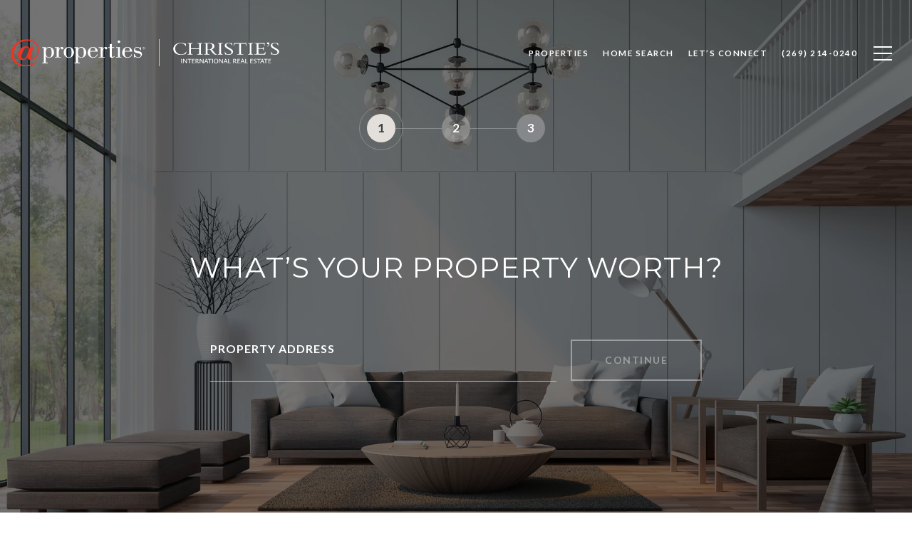

--- FILE ---
content_type: image/svg+xml
request_url: https://media-production.lp-cdn.com/cdn-cgi/image/format=auto,quality=85,fit=scale-down,width=320/https://media-production.lp-cdn.com/media/yc1umwo1zzpldbqkddex
body_size: 18496
content:
<?xml version="1.0" encoding="utf-8"?>
<svg xmlns="http://www.w3.org/2000/svg" fill="none" height="44" viewBox="0 0 416 44" width="416">
<g clip-path="url(#clip0_356_8)">
<path d="M287.977 6.29988V6.84988H288.587L288.947 6.85988L289.277 6.87988L289.567 6.90988L289.827 6.96988L289.947 6.99988L290.057 7.02988L290.167 7.05988L290.257 7.09988L290.357 7.15988L290.447 7.19988L290.527 7.25988L290.607 7.32988L290.677 7.39988L290.737 7.46988L290.807 7.54988L290.847 7.62988L290.907 7.70988L290.937 7.79988L290.977 7.89988L291.007 7.99988L291.047 8.20988L291.087 8.44988L291.097 8.70988L291.107 8.97988V14.7299H278.507V9.64988L278.517 9.24988L278.527 8.88988L278.557 8.56988L278.597 8.27988L278.627 8.13988L278.657 8.01988L278.687 7.89988L278.727 7.78988L278.777 7.68988L278.837 7.58988L278.907 7.50988L278.977 7.41988L279.057 7.34988L279.137 7.26988L279.227 7.20988L279.327 7.14988L279.427 7.08988L279.537 7.04988L279.657 7.00988L279.777 6.97988L279.907 6.95988L280.067 6.92988L280.227 6.90988L280.387 6.89988L280.757 6.87988L281.157 6.86988V6.31988H273.507V6.86988L273.817 6.89988L274.107 6.92988L274.367 6.96988L274.607 7.02988L274.817 7.09988L275.007 7.17988L275.097 7.21988L275.177 7.25988L275.257 7.31988L275.327 7.37988L275.397 7.43988L275.457 7.50988L275.517 7.57988L275.557 7.65988L275.597 7.73988L275.637 7.82988L275.667 7.90988L275.697 8.00988L275.737 8.20988L275.767 8.43988L275.787 8.68988L275.797 8.95988V21.7899L275.787 22.0899L275.767 22.3599L275.727 22.6099L275.667 22.8299L275.637 22.9299L275.597 23.0199L275.557 23.1099L275.517 23.1999L275.457 23.2799L275.397 23.3499L275.327 23.4199L275.247 23.4899L275.167 23.5499L275.087 23.6099L274.997 23.6499L274.907 23.6999L274.807 23.7399L274.697 23.7699L274.587 23.7999L274.467 23.8299L274.217 23.8699L273.927 23.8899L273.617 23.9099H273.087V24.4699H281.147V23.9099H280.667L280.317 23.8799L280.157 23.8699L280.007 23.8499L279.867 23.8199L279.737 23.7899L279.617 23.7599L279.497 23.7199L279.397 23.6799L279.297 23.6399L279.197 23.5699L279.117 23.5099L279.037 23.4399L278.957 23.3599L278.887 23.2799L278.827 23.1999L278.767 23.1099L278.707 23.0099L278.667 22.9099L278.637 22.8099L278.607 22.6899L278.577 22.5799L278.537 22.3099L278.507 22.0299L278.497 21.7199L278.487 21.3799V15.7799H291.087V21.9799L291.067 22.2399L291.037 22.4699L290.987 22.6799L290.957 22.7799L290.927 22.8699L290.897 22.9699L290.857 23.0499L290.797 23.1399L290.737 23.2199L290.677 23.2899L290.607 23.3699L290.527 23.4299L290.447 23.4999L290.357 23.5599L290.267 23.5999L290.167 23.6599L290.067 23.6899L289.957 23.7299L289.837 23.7599L289.567 23.8199L289.267 23.8499L288.927 23.8799H287.557V24.4399H296.647V23.8799H295.977L295.667 23.8599L295.377 23.8299L295.117 23.7899L294.997 23.7599L294.887 23.7299L294.787 23.6899L294.687 23.6499L294.587 23.6099L294.497 23.5499L294.417 23.4799L294.337 23.4099L294.257 23.3399L294.187 23.2599L294.127 23.1699L294.067 23.0799L294.007 22.9799L293.967 22.8699L293.927 22.7599L293.897 22.6399L293.867 22.5199L293.847 22.3799L293.827 22.2299L293.807 22.0699L293.787 21.7299L293.777 21.3599V9.25988L293.787 8.93988L293.807 8.64988L293.837 8.37988L293.877 8.12988L293.907 8.01988L293.937 7.91988L293.977 7.81988L294.017 7.72988L294.057 7.63988L294.117 7.55988L294.187 7.47988L294.257 7.40988L294.327 7.33988L294.407 7.26988L294.497 7.20988L294.587 7.16988L294.677 7.12988L294.777 7.08988L294.887 7.03988L294.997 7.00988L295.257 6.94988L295.537 6.91988L295.847 6.88988L296.197 6.86988V6.31988H287.977V6.29988ZM319.877 6.29988V6.84988L320.187 6.86988L320.487 6.89988L320.757 6.93988L321.007 6.97988L321.217 7.04988L321.417 7.12988L321.507 7.16988L321.587 7.22988L321.667 7.26988L321.747 7.32988L321.817 7.39988L321.887 7.46988L321.947 7.53988L322.007 7.61988L322.047 7.69988L322.087 7.78988L322.117 7.87988L322.147 7.96988L322.207 8.17988L322.247 8.41988L322.267 8.67988V21.7399L322.247 22.0499L322.227 22.3299L322.187 22.5899L322.157 22.6999L322.127 22.8099L322.097 22.9099L322.057 23.0099L322.017 23.0999L321.957 23.1899L321.897 23.2699L321.827 23.3399L321.757 23.4099L321.687 23.4699L321.597 23.5399L321.507 23.5799L321.417 23.6199L321.317 23.6599L321.207 23.6999L321.097 23.7299L320.837 23.7899L320.557 23.8299L320.227 23.8499L319.877 23.8699V24.4299H327.677V23.8699H327.287L326.927 23.8499L326.607 23.8199L326.327 23.7599L326.187 23.7299L326.067 23.6999L325.957 23.6599L325.847 23.6199L325.747 23.5599L325.657 23.4999L325.567 23.4399L325.487 23.3699L325.417 23.2999L325.347 23.2199L325.277 23.1399L325.237 23.0499L325.177 22.9599L325.137 22.8699L325.107 22.7599L325.077 22.6599L325.017 22.4199L324.987 22.1599L324.967 21.8699V8.84988L324.997 8.53988L325.007 8.38988L325.037 8.25988L325.057 8.13988L325.087 8.01988L325.127 7.90988L325.167 7.79988L325.207 7.69988L325.267 7.60988L325.327 7.51988L325.397 7.43988L325.477 7.36988L325.557 7.28988L325.637 7.22988L325.727 7.16988L325.827 7.10988L325.927 7.06988L326.027 7.03988L326.147 6.99988L326.257 6.96988L326.387 6.94988L326.657 6.90988L326.967 6.87988L327.297 6.86988L327.667 6.85988V6.30988H319.877V6.29988ZM366.757 6.29988V6.84988L367.077 6.86988L367.377 6.89988L367.647 6.93988L367.897 6.97988L368.107 7.04988L368.307 7.12988L368.397 7.16988L368.477 7.22988L368.557 7.26988L368.637 7.32988L368.707 7.39988L368.777 7.46988L368.837 7.53988L368.877 7.61988L368.937 7.69988L368.977 7.78988L369.007 7.87988L369.037 7.96988L369.097 8.17988L369.137 8.41988L369.157 8.67988V21.7399L369.137 22.0499L369.117 22.3299L369.067 22.5899L369.037 22.6999L369.007 22.8099L368.977 22.9099L368.937 23.0099L368.897 23.0999L368.837 23.1899L368.777 23.2699L368.707 23.3399L368.637 23.4099L368.567 23.4699L368.477 23.5399L368.387 23.5799L368.297 23.6199L368.197 23.6599L368.087 23.6999L367.977 23.7299L367.717 23.7899L367.437 23.8299L367.107 23.8499L366.747 23.8699V24.4299H374.557V23.8699H374.167L373.807 23.8499L373.477 23.8199L373.187 23.7599L373.067 23.7299L372.947 23.6999L372.837 23.6599L372.727 23.6199L372.627 23.5599L372.537 23.4999L372.447 23.4399L372.367 23.3699L372.297 23.2999L372.227 23.2199L372.157 23.1399L372.097 23.0499L372.057 22.9599L372.007 22.8699L371.977 22.7599L371.947 22.6599L371.887 22.4199L371.857 22.1599L371.837 21.8699L371.827 21.5699V9.19988L371.837 8.84988L371.867 8.53988L371.877 8.38988L371.897 8.25988L371.927 8.13988L371.957 8.01988L371.997 7.90988L372.047 7.79988L372.087 7.69988L372.147 7.60988L372.207 7.51988L372.277 7.43988L372.357 7.36988L372.437 7.28988L372.517 7.22988L372.607 7.16988L372.697 7.10988L372.807 7.06988L372.907 7.03988L373.017 6.99988L373.137 6.96988L373.267 6.94988L373.537 6.90988L373.847 6.87988L374.177 6.86988L374.547 6.85988V6.30988H366.757V6.29988ZM376.747 6.29988V6.84988H377.457L377.837 6.85988L378.177 6.87988L378.347 6.89988L378.497 6.91988L378.637 6.94988L378.767 6.97988L378.887 7.00988L379.007 7.03988L379.107 7.07988L379.207 7.13988L379.307 7.19988L379.387 7.25988L379.467 7.32988L379.547 7.39988L379.617 7.46988L379.677 7.54988L379.737 7.63988L379.797 7.72988L379.837 7.81988L379.867 7.91988L379.897 8.01988L379.927 8.12988L379.977 8.35988L380.007 8.61988L380.017 8.88988L380.027 9.18988V21.4899L380.017 21.7999L379.997 22.0899L379.967 22.3599L379.927 22.5999L379.897 22.7099L379.857 22.8199L379.817 22.9199L379.777 23.0099L379.717 23.0999L379.647 23.1899L379.577 23.2699L379.497 23.3399L379.407 23.4099L379.317 23.4799L379.217 23.5399L379.107 23.5999L378.997 23.6399L378.867 23.6799L378.737 23.7199L378.587 23.7499L378.427 23.7799L378.257 23.7999L378.087 23.8199L377.897 23.8399L377.477 23.8599H376.117V24.4199H393.167L393.687 20.0699H393.117L392.967 20.5199L392.807 20.9399L392.657 21.3099L392.497 21.6599L392.417 21.8099L392.337 21.9699L392.247 22.0999L392.157 22.2299L392.067 22.3399L391.977 22.4599L391.877 22.5599L391.777 22.6599L391.677 22.7499L391.567 22.8399L391.457 22.9199L391.337 22.9899L391.217 23.0599L391.087 23.1199L390.947 23.1799L390.797 23.2199L390.647 23.2499L390.487 23.2799L390.317 23.3099L390.147 23.3299L389.777 23.3499L389.377 23.3599H384.217L384.017 23.3499L383.837 23.3299L383.667 23.3099L383.507 23.2699L383.357 23.2099L383.237 23.1499L383.117 23.0599L383.017 22.9699L382.937 22.8599L382.857 22.7199L382.797 22.5699L382.757 22.3999L382.727 22.2099L382.707 21.9899V15.5399H388.387L388.607 15.5499L388.807 15.5699L388.997 15.5999L389.177 15.6599L389.347 15.7199L389.417 15.7599L389.497 15.7999L389.567 15.8599L389.637 15.9199L389.707 15.9799L389.767 16.0499L389.837 16.1299L389.887 16.2099L389.947 16.2999L389.987 16.3999L390.047 16.4999L390.087 16.6199L390.167 16.8699L390.237 17.1599L390.297 17.4899L390.357 17.8599H390.977V12.3099H390.357L390.327 12.6199L390.277 12.8899L390.217 13.1399L390.157 13.3799L390.077 13.5799L389.987 13.7499L389.897 13.9099L389.787 14.0599L389.677 14.1699L389.547 14.2699L389.397 14.3499L389.237 14.4099L389.067 14.4499L388.887 14.4799L388.697 14.4999H382.737V7.32988H389.717L389.927 7.34988L390.117 7.37988L390.307 7.43988L390.397 7.47988L390.487 7.50988L390.577 7.54988L390.657 7.60988L390.737 7.66988L390.817 7.73988L390.897 7.81988L390.977 7.89988L391.057 7.97988L391.127 8.07988L391.197 8.17988L391.267 8.28988L391.337 8.39988L391.407 8.51988L391.467 8.66988L391.527 8.79988L391.637 9.12988L391.737 9.48988L391.827 9.87988L391.907 10.3299H392.487L392.227 6.26988H376.747V6.29988ZM305.307 16.1899L305.067 16.1699L304.827 16.1399L304.607 16.1099L304.397 16.0699L304.207 16.0399L304.037 15.9999V6.72988L304.327 6.69988L304.607 6.66988L304.877 6.65988L305.157 6.63988H305.427L305.707 6.62988H306.257L306.637 6.63988L307.017 6.64988L307.367 6.67988L307.707 6.71988L308.017 6.77988L308.317 6.84988L308.607 6.92988L308.867 7.01988L309.127 7.10988L309.367 7.21988L309.587 7.32988L309.787 7.44988L309.987 7.57988L310.167 7.72988L310.327 7.87988L310.487 8.03988L310.617 8.19988L310.757 8.36988L310.867 8.54988L310.977 8.72988L311.067 8.90988L311.157 9.09988L311.227 9.28988L311.297 9.48988L311.357 9.68988L311.397 9.88988L311.437 10.0899L311.457 10.2999L311.477 10.4999L311.497 10.7099L311.507 10.9199V11.1299L311.497 11.4099L311.477 11.6799L311.457 11.9399L311.417 12.1999L311.347 12.4599L311.277 12.7099L311.197 12.9399L311.107 13.1799L310.997 13.4099L310.887 13.6399L310.757 13.8499L310.617 14.0599L310.467 14.2499L310.297 14.4399L310.127 14.6299L309.947 14.7999L309.757 14.9699L309.547 15.1299L309.347 15.2799L309.117 15.4299L308.877 15.5499L308.637 15.6699L308.377 15.7699L308.117 15.8699L307.847 15.9599L307.577 16.0399L307.287 16.1099L306.997 16.1699L306.697 16.1999L306.397 16.2299L306.087 16.2499H305.517L305.307 16.1899ZM306.287 6.03988H305.517L305.057 6.04988L304.567 6.05988L304.027 6.06988L303.467 6.07988L302.897 6.09988L302.317 6.10988L301.727 6.13988L301.147 6.15988L300.587 6.17988L300.047 6.19988L299.527 6.21988L299.067 6.23988L298.637 6.25988L298.267 6.26988V6.81988H299.877L300.077 6.82988L300.267 6.83988L300.437 6.86988L300.587 6.89988L300.737 6.95988L300.857 7.02988L300.967 7.09988L301.057 7.18988L301.137 7.28988L301.217 7.39988L301.277 7.53988L301.317 7.66988L301.347 7.82988L301.367 7.99988L301.377 8.17988L301.387 8.36988V22.1699L301.377 22.4199L301.367 22.6399L301.337 22.8399L301.287 23.0199L301.257 23.0999L301.227 23.1799L301.197 23.2499L301.157 23.3199L301.117 23.3799L301.077 23.4499L301.017 23.4899L300.957 23.5499L300.887 23.5899L300.817 23.6199L300.737 23.6599L300.657 23.6899L300.477 23.7499L300.287 23.7899L300.057 23.8199L299.807 23.8399L299.537 23.8499H298.787V24.4099H307.677V23.8499H306.257L305.917 23.8299L305.627 23.7899L305.357 23.7499L305.237 23.7199L305.127 23.6799L305.017 23.6499L304.917 23.5899L304.827 23.5499L304.737 23.4899L304.657 23.4299L304.577 23.3599L304.507 23.2899L304.437 23.2099L304.377 23.1299L304.327 23.0399L304.277 22.9599L304.237 22.8599L304.197 22.7599L304.177 22.6599L304.117 22.4299L304.087 22.1799L304.067 21.8999L304.057 21.6099V16.5099L304.397 16.5799L304.737 16.6199L305.087 16.6599L305.437 16.6899L305.777 16.7099L306.117 16.7199H307.297L307.737 16.6999L308.027 16.6799H308.127L308.277 16.8299L308.427 16.9999L308.577 17.1799L308.737 17.3699L308.907 17.5799L309.087 17.8199L309.277 18.0999L309.487 18.3999L310.097 19.2899L310.667 20.0999L310.937 20.4799L311.217 20.8399L311.477 21.1799L311.737 21.5099L311.997 21.8099L312.257 22.0899L312.507 22.3599L312.757 22.6199L312.997 22.8599L313.247 23.0699L313.487 23.2799L313.727 23.4699L313.977 23.6399L314.217 23.8099L314.457 23.9599L314.697 24.0899L314.947 24.2099L315.187 24.3199L315.437 24.4099L315.687 24.4999L315.937 24.5699L316.197 24.6399L316.457 24.6999L316.727 24.7299L316.997 24.7599L317.267 24.7799L317.547 24.7899L317.837 24.7999H318.257V24.2699L317.937 24.1699L317.657 24.0699L317.407 23.9799L317.187 23.8699L316.987 23.7599L316.807 23.6499L316.637 23.5199L316.467 23.3699L316.267 23.1599L316.047 22.9199L315.807 22.6599L315.557 22.3899L315.317 22.1199L315.097 21.8499L314.887 21.5899L314.707 21.3499L310.877 16.0899L311.057 16.0299L311.267 15.9399L311.527 15.8299L311.807 15.6999L312.107 15.5299L312.417 15.3199L312.587 15.2099L312.747 15.0899L312.907 14.9699L313.077 14.8199L313.237 14.6699L313.397 14.5099L313.547 14.3399L313.697 14.1599L313.827 13.9699L313.957 13.7699L314.077 13.5599L314.187 13.3499L314.287 13.1099L314.387 12.8699L314.467 12.6099L314.537 12.3399L314.597 12.0699L314.637 11.7799L314.657 11.4799L314.667 11.1699L314.657 10.9599L314.647 10.7499L314.627 10.5199L314.597 10.3099L314.537 10.0899L314.477 9.86988L314.407 9.64988L314.317 9.43988L314.217 9.21988L314.107 9.00988L313.977 8.78988L313.827 8.57988L313.657 8.37988L313.477 8.17988L313.277 7.97988L313.047 7.78988L312.807 7.59988L312.547 7.41988L312.267 7.24988L311.967 7.08988L311.647 6.92988L311.297 6.77988L310.927 6.64988L310.537 6.53988L310.107 6.42988L309.657 6.32988L309.187 6.24988L308.687 6.16988L308.157 6.10988L307.597 6.07988L307.017 6.04988H306.287V6.03988ZM262.727 5.86988L262.107 5.87988L261.487 5.90988L260.897 5.96988L260.317 6.05988L259.737 6.15988L259.187 6.27988L258.637 6.42988L258.107 6.59988L257.587 6.77988L257.077 6.98988L256.597 7.21988L256.137 7.46988L255.687 7.72988L255.247 8.00988L254.847 8.30988L254.457 8.61988L254.077 8.95988L253.727 9.30988L253.387 9.66988L253.087 10.0499L252.797 10.4399L252.527 10.8499L252.277 11.2599L252.067 11.6999L251.867 12.1499L251.697 12.6099L251.547 13.0799L251.427 13.5699L251.327 14.0599L251.257 14.5699L251.227 15.0899L251.207 15.6199L251.217 16.1099L251.257 16.5999L251.327 17.0799L251.417 17.5599L251.537 18.0199L251.687 18.4699L251.857 18.9099L252.047 19.3399L252.257 19.7499L252.497 20.1499L252.757 20.5399L253.037 20.9199L253.337 21.2799L253.667 21.6299L254.007 21.9699L254.377 22.2799L254.757 22.5799L255.147 22.8599L255.577 23.1299L256.017 23.3899L256.467 23.6199L256.937 23.8299L257.417 24.0299L257.927 24.1999L258.447 24.3699L258.977 24.4999L259.517 24.6199L260.077 24.7199L260.647 24.7899L261.227 24.8399L261.817 24.8699L262.427 24.8799H262.777L263.117 24.8699L263.427 24.8599L263.737 24.8399L264.317 24.7999L264.857 24.7299L265.367 24.6499L265.837 24.5699L266.287 24.4799L266.697 24.3899L267.087 24.3099L267.467 24.2299L267.837 24.1599L268.207 24.0999L268.567 24.0699L268.927 24.0499H269.107L269.297 24.0599L269.477 24.0699L269.667 24.0899L269.817 23.8699L269.967 23.6399L270.127 23.3799L270.277 23.1199L270.567 22.5799L270.847 22.0199L271.107 21.4499L271.357 20.8899L271.567 20.3399L271.747 19.8199H271.127L270.927 20.1399L270.717 20.4499L270.497 20.7399L270.287 21.0099L270.047 21.2799L269.827 21.5299L269.587 21.7699L269.347 21.9799L269.097 22.1899L268.857 22.3799L268.607 22.5599L268.347 22.7399L268.097 22.8999L267.837 23.0499L267.587 23.1799L267.327 23.2999L267.067 23.4099L266.807 23.5099L266.547 23.6099L266.287 23.6999L266.027 23.7699L265.767 23.8499L265.507 23.9099L265.247 23.9699L264.987 24.0199L264.737 24.0499L264.477 24.0799L264.227 24.0999L263.737 24.1299H263.257L262.797 24.1199L262.347 24.0899L261.907 24.0299L261.457 23.9599L261.027 23.8599L260.597 23.7399L260.187 23.6099L259.767 23.4499L259.377 23.2699L258.987 23.0799L258.607 22.8699L258.247 22.6299L257.887 22.3799L257.537 22.1099L257.207 21.8299L256.887 21.5399L256.597 21.2299L256.307 20.8899L256.037 20.5499L255.777 20.1899L255.527 19.8199L255.317 19.4399L255.117 19.0399L254.927 18.6399L254.757 18.2099L254.607 17.7799L254.487 17.3299L254.387 16.8799L254.307 16.4199L254.237 15.9399L254.207 15.4599L254.197 14.9799L254.207 14.5199L254.237 14.0699L254.277 13.6299L254.347 13.1999L254.437 12.7899L254.537 12.3699L254.657 11.9799L254.797 11.5899L254.957 11.2099L255.137 10.8499L255.327 10.4899L255.537 10.1499L255.757 9.82988L255.997 9.51988L256.257 9.21988L256.537 8.92988L256.827 8.65988L257.127 8.39988L257.437 8.14988L257.777 7.92988L258.137 7.71988L258.497 7.51988L258.877 7.34988L259.267 7.17988L259.667 7.02988L260.097 6.90988L260.527 6.79988L260.977 6.70988L261.437 6.63988L261.907 6.59988L262.387 6.56988L262.887 6.55988L263.217 6.56988L263.527 6.57988L263.857 6.59988L264.157 6.62988L264.467 6.66988L264.767 6.72988L265.057 6.79988L265.347 6.87988L265.627 6.95988L265.907 7.04988L266.177 7.14988L266.447 7.25988L266.707 7.37988L266.967 7.49988L267.217 7.62988L267.457 7.77988L267.697 7.92988L267.927 8.08988L268.137 8.25988L268.347 8.43988L268.547 8.61988L268.747 8.80988L268.927 8.99988L269.107 9.19988L269.277 9.40988L269.437 9.61988L269.597 9.83988L269.747 10.0599L269.867 10.2999L269.987 10.5399L270.107 10.7899L270.207 11.0499H270.817L270.527 6.80988H270.057L270.027 6.83988L269.997 6.86988L269.937 6.89988L269.867 6.91988L269.797 6.93988L269.707 6.95988L269.597 6.96988H269.477L269.287 6.95988L269.057 6.92988L268.817 6.86988L268.557 6.78988L267.947 6.59988L267.217 6.38988L266.797 6.27988L266.337 6.17988L265.847 6.07988L265.307 5.98988L264.727 5.91988L264.097 5.85988L263.757 5.83988L263.417 5.81988L263.057 5.80988H262.727V5.86988ZM336.107 5.87988L335.817 5.88988L335.517 5.90988L335.237 5.93988L334.957 5.97988L334.677 6.03988L334.407 6.10988L334.147 6.18988L333.887 6.26988L333.637 6.35988L333.397 6.45988L333.157 6.55988L332.927 6.67988L332.717 6.79988L332.517 6.91988L332.317 7.06988L332.137 7.21988L331.957 7.36988L331.787 7.52988L331.627 7.69988L331.477 7.86988L331.347 8.04988L331.237 8.22988L331.127 8.41988L331.027 8.60988L330.937 8.80988L330.857 9.00988L330.797 9.21988L330.757 9.42988L330.727 9.63988L330.707 9.86988L330.697 10.0899L330.727 10.5599L330.807 11.0099L330.957 11.4399L331.147 11.8399L331.377 12.2299L331.657 12.5999L331.967 12.9599L332.317 13.3099L332.687 13.6499L333.087 13.9599L333.517 14.2699L333.967 14.5699L334.427 14.8599L334.897 15.1499L335.367 15.4399L335.847 15.7099L336.817 16.2699L337.747 16.8199L338.197 17.0999L338.627 17.3799L339.027 17.6699L339.397 17.9599L339.747 18.2599L340.057 18.5599L340.327 18.8899L340.567 19.2099L340.757 19.5499L340.887 19.9099L340.977 20.2799L341.007 20.6599L340.997 20.8699L340.977 21.0799L340.947 21.2699L340.917 21.4699L340.857 21.6499L340.787 21.8299L340.707 21.9999L340.617 22.1699L340.517 22.3299L340.417 22.4899L340.297 22.6299L340.177 22.7799L340.037 22.8999L339.907 23.0199L339.757 23.1399L339.597 23.2499L339.437 23.3499L339.267 23.4499L339.097 23.5399L338.917 23.6199L338.737 23.6999L338.547 23.7699L338.357 23.8399L338.167 23.8899L337.977 23.9499L337.777 23.9799L337.587 24.0199L337.387 24.0399L337.187 24.0599L336.987 24.0799L336.787 24.0899H336.347L336.107 24.0799L335.877 24.0599L335.637 24.0299L335.417 23.9799L335.187 23.9399L334.977 23.8799L334.757 23.8099L334.547 23.7399L334.347 23.6599L334.137 23.5699L333.937 23.4699L333.747 23.3699L333.557 23.2599L333.367 23.1399L333.187 23.0199L333.007 22.8899L332.837 22.7399L332.667 22.5799L332.507 22.4199L332.347 22.2499L332.197 22.0799L332.067 21.8999L331.927 21.7099L331.797 21.5199L331.687 21.3199L331.577 21.1199L331.477 20.9099L331.387 20.6799L331.297 20.4599L331.217 20.2199L331.147 19.9699H330.537L331.207 24.4099H331.757L331.797 24.3399L331.867 24.2799L331.937 24.2199L332.017 24.1799L332.097 24.1399L332.197 24.1099L332.287 24.0999L332.397 24.0899L332.497 24.0999L332.647 24.1199L332.827 24.1599L333.037 24.1999L333.547 24.3199L334.137 24.4699L334.447 24.5499L334.787 24.6199L335.137 24.6899L335.487 24.7499L335.837 24.8099L336.187 24.8399L336.537 24.8699H337.227L337.567 24.8499L337.907 24.8299L338.247 24.7899L338.557 24.7299L338.887 24.6599L339.187 24.5799L339.487 24.4999L339.777 24.3999L340.057 24.2999L340.337 24.1799L340.597 24.0599L340.857 23.9299L341.107 23.7799L341.347 23.6199L341.567 23.4599L341.777 23.2799L341.977 23.0999L342.167 22.9199L342.347 22.7199L342.507 22.5199L342.667 22.3199L342.817 22.1099L342.937 21.8799L343.047 21.6399L343.147 21.3999L343.237 21.1599L343.307 20.9099L343.367 20.6599L343.397 20.3999L343.417 20.1299L343.427 19.8699L343.397 19.3799L343.317 18.9099L343.167 18.4699L342.987 18.0399L342.747 17.6399L342.467 17.2499L342.167 16.8799L341.817 16.5299L341.437 16.1899L341.037 15.8499L340.607 15.5399L340.167 15.2399L339.707 14.9499L339.237 14.6599L338.757 14.3799L338.277 14.0999L337.307 13.5599L336.377 13.0199L335.937 12.7399L335.507 12.4699L335.107 12.1899L334.727 11.8999L334.377 11.6099L334.067 11.3099L333.797 11.0099L333.557 10.6899L333.367 10.3499L333.237 9.99988L333.147 9.63988L333.127 9.25988V9.09988L333.137 8.94988L333.157 8.79988L333.187 8.66988L333.217 8.51988L333.257 8.38988L333.317 8.26988L333.377 8.12988L333.447 8.00988L333.527 7.89988L333.607 7.77988L333.697 7.67988L333.797 7.56988L333.897 7.46988L334.007 7.36988L334.117 7.27988L334.237 7.18988L334.357 7.10988L334.487 7.02988L334.637 6.94988L334.787 6.87988L334.937 6.81988L335.097 6.75988L335.257 6.69988L335.427 6.65988L335.597 6.62988L335.777 6.58988L335.957 6.56988L336.147 6.54988L336.327 6.53988L336.527 6.52988L336.717 6.51988L336.927 6.52988L337.127 6.53988L337.327 6.55988L337.527 6.57988L337.727 6.60988L337.927 6.64988L338.127 6.68988L338.317 6.74988L338.507 6.81988L338.697 6.88988L338.887 6.96988L339.077 7.04988L339.257 7.13988L339.437 7.23988L339.607 7.33988L339.777 7.44988L339.947 7.55988L340.117 7.67988L340.277 7.79988L340.437 7.92988L340.587 8.06988L340.737 8.21988L340.887 8.37988L341.017 8.52988L341.137 8.69988L341.257 8.85988L341.377 9.03988L341.487 9.20988L341.597 9.38988L341.697 9.57988L341.787 9.76988L341.877 9.95988H342.427L341.877 6.25988H341.357L341.287 6.33988L341.217 6.40988L341.147 6.44988L341.077 6.48988L341.007 6.50988L340.937 6.52988L340.857 6.53988H340.767L340.557 6.52988L340.367 6.50988L340.177 6.47988L339.987 6.43988L339.607 6.32988L339.177 6.18988L338.927 6.11988L338.667 6.04988L338.377 5.97988L338.067 5.91988L337.707 5.87988L337.317 5.84988L336.877 5.82988L336.397 5.81988L336.107 5.87988ZM363.177 5.86988L363.157 5.93988L363.137 5.99988L363.107 6.03988L363.057 6.07988L363.017 6.11988L362.957 6.14988L362.887 6.17988L362.817 6.19988L362.667 6.23988L362.507 6.25988L362.337 6.27988H346.547L346.377 6.25988L346.217 6.23988L346.067 6.19988L345.987 6.17988L345.927 6.14988L345.867 6.11988L345.827 6.08988L345.787 6.02988L345.757 5.98988L345.737 5.92988L345.717 5.85988H345.107L344.587 10.5799H345.157L345.257 10.1199L345.347 9.69988L345.447 9.32988L345.547 8.98988L345.657 8.68988L345.767 8.41988L345.837 8.30988L345.897 8.19988L345.967 8.09988L346.037 7.99988L346.107 7.90988L346.187 7.82988L346.257 7.75988L346.337 7.68988L346.417 7.61988L346.507 7.57988L346.597 7.51988L346.677 7.48988L346.777 7.44988L346.867 7.42988L346.967 7.39988L347.067 7.38988L347.287 7.35988H353.107V22.0499L353.087 22.3099L353.047 22.5499L352.987 22.7599L352.957 22.8599L352.927 22.9599L352.887 23.0499L352.847 23.1299L352.787 23.2099L352.727 23.2899L352.657 23.3599L352.587 23.4299L352.507 23.4999L352.427 23.5399L352.337 23.5999L352.237 23.6399L352.137 23.6799L352.037 23.7199L351.927 23.7499L351.807 23.7699L351.547 23.8299L351.257 23.8599L350.937 23.8799H349.397V24.4399H359.517V23.8799H357.967L357.657 23.8599L357.367 23.8299L357.107 23.7699L356.987 23.7499L356.877 23.7199L356.767 23.6799L356.667 23.6399L356.577 23.5999L356.487 23.5399L356.407 23.4999L356.327 23.4299L356.257 23.3599L356.187 23.2899L356.137 23.2099L356.077 23.1299L356.037 23.0499L355.987 22.9599L355.947 22.8599L355.917 22.7599L355.877 22.5499L355.837 22.3099L355.817 22.0499V7.35988H361.637L361.857 7.38988L361.957 7.39988L362.057 7.42988L362.147 7.44988L362.237 7.48988L362.327 7.51988L362.417 7.57988L362.497 7.61988L362.587 7.68988L362.657 7.75988L362.737 7.82988L362.817 7.90988L362.887 7.99988L362.957 8.09988L363.027 8.19988L363.087 8.30988L363.157 8.41988L363.267 8.68988L363.377 8.98988L363.477 9.32988L363.577 9.69988L363.667 10.1199L363.757 10.5799H364.337L363.817 5.85988L363.177 5.86988ZM407.207 5.87988L406.907 5.88988L406.617 5.90988L406.327 5.93988L406.047 5.97988L405.777 6.03988L405.507 6.10988L405.237 6.18988L404.987 6.26988L404.737 6.35988L404.487 6.45988L404.267 6.55988L404.037 6.67988L403.827 6.79988L403.617 6.91988L403.427 7.06988L403.237 7.21988L403.067 7.36988L402.897 7.52988L402.737 7.69988L402.587 7.86988L402.457 8.04988L402.337 8.22988L402.227 8.41988L402.127 8.60988L402.047 8.80988L401.967 9.00988L401.907 9.21988L401.847 9.42988L401.817 9.63988L401.797 9.86988V10.0899L401.817 10.5599L401.907 11.0099L402.037 11.4399L402.227 11.8399L402.467 12.2299L402.737 12.5999L403.047 12.9599L403.397 13.3099L403.777 13.6499L404.177 13.9599L404.607 14.2699L405.047 14.5699L405.507 14.8599L405.977 15.1499L406.457 15.4399L406.937 15.7099L407.907 16.2699L408.837 16.8199L409.277 17.0999L409.707 17.3799L410.107 17.6699L410.487 17.9599L410.837 18.2599L411.137 18.5599L411.417 18.8899L411.657 19.2099L411.847 19.5499L411.977 19.9099L412.067 20.2799L412.087 20.6599V20.8699L412.067 21.0799L412.037 21.2699L411.997 21.4699L411.937 21.6499L411.867 21.8299L411.787 21.9999L411.697 22.1699L411.607 22.3299L411.497 22.4899L411.387 22.6299L411.267 22.7799L411.137 22.8999L411.007 23.0199L410.847 23.1399L410.697 23.2499L410.527 23.3499L410.367 23.4499L410.187 23.5399L410.017 23.6199L409.827 23.6999L409.647 23.7699L409.457 23.8399L409.267 23.8899L409.077 23.9499L408.877 23.9799L408.677 24.0199L408.477 24.0399L408.277 24.0599L408.077 24.0799L407.877 24.0899H407.437L407.217 24.0799L406.977 24.0599L406.747 24.0299L406.527 23.9799L406.307 23.9399L406.077 23.8799L405.867 23.8099L405.657 23.7399L405.447 23.6599L405.247 23.5699L405.047 23.4699L404.857 23.3699L404.657 23.2599L404.477 23.1399L404.287 23.0199L404.117 22.8899L403.937 22.7399L403.777 22.5799L403.607 22.4199L403.457 22.2499L403.307 22.0799L403.157 21.8999L403.027 21.7099L402.907 21.5199L402.797 21.3199L402.687 21.1199L402.587 20.9099L402.487 20.6799L402.407 20.4599L402.327 20.2199L402.257 19.9699H401.637L402.327 24.4099H402.867L402.927 24.3399L402.987 24.2799L403.067 24.2199L403.137 24.1799L403.227 24.1399L403.317 24.1099L403.417 24.0999L403.517 24.0899L403.627 24.0999L403.777 24.1199L403.947 24.1599L404.157 24.1999L404.667 24.3199L405.257 24.4699L405.587 24.5499L405.927 24.6199L406.267 24.6899L406.617 24.7499L406.967 24.8099L407.327 24.8399L407.667 24.8699H408.357L408.707 24.8499L409.047 24.8299L409.367 24.7899L409.697 24.7299L410.007 24.6599L410.317 24.5799L410.617 24.4999L410.907 24.3999L411.187 24.2999L411.457 24.1799L411.727 24.0599L411.987 23.9299L412.227 23.7799L412.467 23.6199L412.687 23.4599L412.897 23.2799L413.097 23.0999L413.287 22.9199L413.467 22.7199L413.637 22.5199L413.797 22.3199L413.927 22.1099L414.057 21.8799L414.167 21.6399L414.267 21.3999L414.347 21.1599L414.417 20.9099L414.477 20.6599L414.517 20.3999L414.537 20.1299L414.547 19.8699L414.517 19.3799L414.427 18.9099L414.297 18.4699L414.107 18.0399L413.867 17.6399L413.597 17.2499L413.287 16.8799L412.937 16.5299L412.567 16.1899L412.167 15.8499L411.737 15.5399L411.287 15.2399L410.827 14.9499L410.357 14.6599L409.887 14.3799L409.407 14.0999L408.437 13.5599L407.507 13.0199L407.057 12.7399L406.627 12.4699L406.227 12.1899L405.857 11.8999L405.507 11.6099L405.197 11.3099L404.927 11.0099L404.687 10.6899L404.497 10.3499L404.357 9.99988L404.267 9.63988L404.237 9.25988L404.247 9.09988L404.257 8.94988L404.277 8.79988L404.297 8.66988L404.337 8.51988L404.377 8.38988L404.417 8.26988L404.487 8.12988L404.557 8.00988L404.637 7.89988L404.717 7.77988L404.807 7.67988L404.897 7.56988L405.007 7.46988L405.107 7.36988L405.227 7.27988L405.347 7.18988L405.467 7.10988L405.597 7.02988L405.727 6.94988L405.877 6.87988L406.037 6.81988L406.197 6.75988L406.357 6.69988L406.527 6.65988L406.697 6.62988L406.877 6.58988L407.057 6.56988L407.237 6.54988L407.427 6.53988L407.617 6.52988L407.817 6.51988L408.017 6.52988L408.227 6.53988L408.427 6.55988L408.627 6.57988L408.827 6.60988L409.027 6.64988L409.217 6.68988L409.417 6.74988L409.607 6.81988L409.797 6.88988L409.987 6.96988L410.167 7.04988L410.347 7.13988L410.527 7.23988L410.707 7.33988L410.877 7.44988L411.047 7.55988L411.217 7.67988L411.377 7.79988L411.537 7.92988L411.687 8.06988L411.837 8.21988L411.977 8.37988L412.107 8.52988L412.237 8.69988L412.357 8.85988L412.477 9.03988L412.587 9.20988L412.687 9.38988L412.787 9.57988L412.887 9.76988L412.967 9.95988H413.517L412.967 6.25988H412.467L412.397 6.33988L412.327 6.40988L412.257 6.44988L412.187 6.48988L412.117 6.50988L412.037 6.52988L411.957 6.53988H411.867L411.667 6.52988L411.477 6.50988L411.287 6.47988L411.097 6.43988L410.707 6.32988L410.277 6.18988L410.037 6.11988L409.767 6.04988L409.487 5.97988L409.157 5.91988L408.807 5.87988L408.417 5.84988L407.977 5.82988L407.497 5.81988L407.207 5.87988ZM397.397 5.18988L397.217 5.19988L397.047 5.21988L396.877 5.24988L396.717 5.28988L396.557 5.35988L396.417 5.42988L396.287 5.50988L396.167 5.60988L396.057 5.70988L395.957 5.81988L395.867 5.92988L395.797 6.04988L395.737 6.17988L395.697 6.30988L395.677 6.45988L395.667 6.60988L395.677 6.74988L395.687 6.87988L395.717 7.00988L395.777 7.11988L395.837 7.23988L395.907 7.33988L395.987 7.43988L396.077 7.53988L396.177 7.61988L396.287 7.68988L396.407 7.75988L396.527 7.81988L396.667 7.85988L396.817 7.87988L396.967 7.89988L397.127 7.90988L397.347 7.88988L397.527 7.86988L397.697 7.83988L397.887 7.82988H397.947L398.007 7.83988L398.067 7.84988L398.107 7.86988L398.137 7.88988L398.177 7.91988L398.197 7.94988L398.227 7.99988L398.267 8.08988L398.297 8.18988L398.317 8.29988V8.42988L398.307 8.61988L398.287 8.81988L398.227 9.00988L398.157 9.19988L398.067 9.38988L397.957 9.57988L397.837 9.76988L397.687 9.94988L397.517 10.1399L397.337 10.3199L397.137 10.4999L396.907 10.6699L396.667 10.8499L396.407 11.0199L396.127 11.1799L395.837 11.3499L396.057 11.8699L396.257 11.7999L396.447 11.7199L396.627 11.6399L396.817 11.5499L396.997 11.4599L397.167 11.3599L397.347 11.2599L397.507 11.1499L397.677 11.0399L397.827 10.9199L397.987 10.8099L398.137 10.6699L398.267 10.5499L398.407 10.4099L398.527 10.2799L398.647 10.1299L398.757 9.99988L398.857 9.84988L398.957 9.68988L399.057 9.53988L399.147 9.37988L399.227 9.21988L399.307 9.05988L399.377 8.89988L399.437 8.72988L399.477 8.56988L399.517 8.39988L399.557 8.22988L399.577 8.05988L399.597 7.88988L399.607 7.71988L399.617 7.54988L399.607 7.28988L399.577 7.03988L399.517 6.79988L399.437 6.56988L399.347 6.35988L399.237 6.15988L399.117 5.96988L398.967 5.79988L398.807 5.64988L398.637 5.51988L398.547 5.44988L398.457 5.38988L398.357 5.34988L398.257 5.28988L398.157 5.25988L398.047 5.21988L397.947 5.19988L397.837 5.16988L397.727 5.15988L397.607 5.13988L397.497 5.12988H397.397V5.18988Z" fill="black"/>
<path d="M264.505 31.3101H263.445V38.2001H264.505V31.3101Z" fill="black"/>
<path d="M271.535 38.31L267.605 33.13L267.515 33.01L267.425 32.87L267.335 32.74L267.275 32.59H267.215V32.73L267.235 32.89V33.09V33.29V38.2H266.355V31.35L267.475 31.27L267.555 31.32L270.865 35.81L270.965 35.96L271.115 36.15L271.185 36.25L271.245 36.36L271.295 36.45L271.325 36.53H271.365V36.37V36.17V35.96L271.355 35.75V31.32H272.235V38.31H271.535Z" fill="black"/>
<path d="M276.747 32.1001V38.2001H275.698V32.1001H273.188V31.3101H279.247V32.1001H276.747Z" fill="black"/>
<path d="M284.318 38.2001H280.188V31.3101H284.198V32.1001H281.247V34.1401H283.887V34.9101H281.247V37.1001L281.258 37.1901L281.267 37.2701L281.297 37.3201L281.337 37.3601L281.378 37.3901L281.438 37.4101L281.487 37.4301H281.557H284.438L284.318 38.2001Z" fill="black"/>
<path d="M289.796 38.2601L289.736 38.2001L286.926 34.6301H287.286H287.446L287.606 34.6201L287.766 34.6001L287.926 34.5701L288.066 34.5201L288.216 34.4701L288.346 34.4101L288.476 34.3301L288.586 34.2401L288.686 34.1401L288.776 34.0301L288.856 33.9001L288.916 33.7701L288.956 33.6101L288.986 33.4401L289.006 33.2701L288.986 33.0701L288.966 32.9101L288.926 32.7501L288.866 32.6101L288.786 32.4901L288.706 32.3901L288.606 32.3001L288.496 32.2201L288.376 32.1501L288.236 32.1101L288.096 32.0601L287.946 32.0301L287.776 32.0101L287.606 32.0001L287.426 31.9901H287.246H286.646V38.2001H285.586V31.3101H287.636L287.846 31.3201L288.066 31.3401L288.286 31.3501L288.506 31.3801L288.716 31.4301L288.926 31.4801L289.126 31.5501L289.306 31.6401L289.396 31.6801L289.486 31.7401L289.566 31.8001L289.646 31.8601L289.706 31.9301L289.776 32.0101L289.846 32.0901L289.896 32.1701L289.956 32.2701L289.996 32.3601L290.036 32.4701L290.066 32.5701L290.086 32.6901L290.116 32.8201L290.126 32.9501L290.136 33.0901L290.126 33.2801L290.086 33.4601L290.056 33.6301L289.986 33.7901L289.926 33.9501L289.836 34.0901L289.746 34.2201L289.626 34.3501L289.506 34.4701L289.386 34.5701L289.246 34.6601L289.106 34.7501L288.956 34.8201L288.796 34.8901L288.646 34.9501L288.476 34.9901L291.076 38.1801L289.796 38.2601Z" fill="black"/>
<path d="M297.205 38.31L293.265 33.13L293.185 33.01L293.085 32.87L293.005 32.74L292.945 32.59H292.895V32.73V32.89L292.905 33.09V33.29V38.2H292.035V31.35L293.155 31.27L293.235 31.32L296.535 35.81L296.645 35.96L296.795 36.15L296.855 36.25L296.915 36.36L296.975 36.45L296.995 36.53H297.035V36.37V36.17L297.025 35.96V35.75V31.32H297.905V38.31H297.205Z" fill="black"/>
<path d="M302.276 33.1799L302.196 32.9599L302.116 32.7299L302.086 32.6199L302.066 32.5199L302.046 32.4099L302.036 32.3099H302.006L301.986 32.4099L301.966 32.5199L301.936 32.6299L301.906 32.7499L301.816 32.9799L301.726 33.1999L300.846 35.3599H303.106L302.276 33.1799ZM304.206 38.2599L304.116 38.1999L303.336 36.0499H300.566L299.706 38.1999L299.626 38.2599L298.816 38.1799L301.746 31.1399H302.546L305.256 38.1799L304.206 38.2599Z" fill="black"/>
<path d="M308.054 32.1001V38.2001H306.994V32.1001H304.484V31.3101H310.554V32.1001H308.054Z" fill="black"/>
<path d="M312.587 31.3101H311.527V38.2001H312.587V31.3101Z" fill="black"/>
<path d="M317.218 31.8599L317.018 31.8699L316.818 31.8899L316.618 31.9299L316.418 31.9899L316.328 32.0299L316.228 32.0599L316.138 32.1199L316.048 32.1799L315.958 32.2399L315.868 32.3099L315.778 32.3799L315.698 32.4599L315.618 32.5499L315.538 32.6399L315.468 32.7399L315.388 32.8499L315.328 32.9599L315.258 33.0799L315.198 33.1999L315.158 33.3499L315.118 33.4999L315.078 33.6499L315.048 33.8199L315.028 33.9899L315.008 34.1699L314.988 34.3599L314.978 34.5599V34.9699L314.988 35.1599L314.998 35.3399L315.018 35.5199L315.048 35.6799L315.078 35.8499L315.108 35.9999L315.148 36.1499L315.188 36.2799L315.248 36.3999L315.308 36.5199L315.378 36.6299L315.438 36.7299L315.518 36.8299L315.588 36.9199L315.668 37.0099L315.748 37.0899L315.838 37.1699L315.928 37.2399L316.018 37.2999L316.108 37.3599L316.198 37.4199L316.298 37.4499L316.398 37.4899L316.598 37.5599L316.798 37.5899L317.008 37.6199H317.438L317.648 37.5899L317.848 37.5599L318.058 37.4899L318.148 37.4499L318.248 37.4199L318.338 37.3599L318.438 37.2999L318.528 37.2399L318.608 37.1699L318.698 37.0899L318.778 37.0099L318.858 36.9199L318.938 36.8299L319.008 36.7299L319.078 36.6299L319.138 36.5199L319.198 36.3999L319.258 36.2799L319.298 36.1499L319.338 35.9999L319.378 35.8499L319.408 35.6799L319.428 35.5199L319.448 35.3399L319.458 35.1599L319.468 34.9699L319.478 34.7699L319.468 34.5699L319.458 34.3699L319.448 34.1899L319.428 34.0099L319.398 33.8399L319.368 33.6799L319.338 33.5199L319.298 33.3699L319.258 33.2399L319.198 33.1099L319.138 32.9999L319.068 32.8799L318.998 32.7799L318.928 32.6799L318.848 32.5799L318.768 32.4999L318.688 32.4099L318.598 32.3399L318.508 32.2699L318.418 32.1999L318.328 32.1399L318.228 32.0999L318.138 32.0599L318.038 32.0199L317.838 31.9499L317.628 31.9099L317.428 31.8899L317.218 31.8599ZM317.228 38.3699L317.038 38.3599L316.858 38.3499L316.678 38.3399L316.498 38.3199L316.328 38.2899L316.158 38.2499L315.988 38.2099L315.828 38.1499L315.678 38.0899L315.518 38.0199L315.388 37.9399L315.238 37.8599L315.118 37.7699L314.988 37.6699L314.878 37.5699L314.758 37.4599L314.658 37.3499L314.548 37.2299L314.458 37.0999L314.368 36.9699L314.278 36.8199L314.198 36.6699L314.128 36.5099L314.058 36.3399L313.998 36.1699L313.958 35.9899L313.918 35.7999L313.888 35.6099L313.858 35.4099L313.838 35.2099L313.828 34.9999V34.5799L313.848 34.3799L313.868 34.1799L313.898 33.9899L313.928 33.7999L313.988 33.6199L314.048 33.4399L314.118 33.2699L314.188 33.0999L314.278 32.9399L314.358 32.7899L314.458 32.6299L314.558 32.4999L314.658 32.3699L314.768 32.2499L314.888 32.1299L314.998 32.0199L315.128 31.9099L315.248 31.8099L315.388 31.7199L315.538 31.6299L315.688 31.5499L315.838 31.4799L315.988 31.4099L316.138 31.3499L316.298 31.2899L316.458 31.2499L316.618 31.2199L316.778 31.1999L316.938 31.1799L317.098 31.1699L317.268 31.1599L317.438 31.1699L317.608 31.1799L317.778 31.1899L317.948 31.2099L318.108 31.2399L318.268 31.2699L318.428 31.3099L318.588 31.3499L318.748 31.4099L318.898 31.4799L319.028 31.5599L319.178 31.6399L319.308 31.7199L319.428 31.8199L319.548 31.9099L319.668 32.0199L319.778 32.1299L319.888 32.2499L319.988 32.3799L320.078 32.5099L320.168 32.6599L320.258 32.8199L320.338 32.9799L320.408 33.1499L320.468 33.3299L320.528 33.5099L320.588 33.6999L320.618 33.8999L320.648 34.1099L320.668 34.3199L320.678 34.5399V34.9699L320.668 35.1599L320.648 35.3499L320.618 35.5299L320.588 35.7099L320.548 35.8799L320.488 36.0599L320.418 36.2199L320.348 36.3899L320.278 36.5499L320.188 36.6999L320.098 36.8499L320.008 36.9799L319.908 37.1099L319.798 37.2399L319.688 37.3599L319.578 37.4699L319.458 37.5799L319.328 37.6799L319.198 37.7799L319.058 37.8699L318.908 37.9599L318.758 38.0399L318.608 38.1099L318.448 38.1699L318.288 38.2299L318.118 38.2699L317.958 38.3099L317.788 38.3299L317.618 38.3499L317.438 38.3599L317.228 38.3699Z" fill="black"/>
<path d="M327.055 38.31L323.115 33.13L323.035 33.01L322.935 32.87L322.855 32.74L322.785 32.59H322.735V32.73V32.89V33.09L322.755 33.29V38.2H321.875V31.35L322.985 31.27L323.075 31.32L326.375 35.81L326.485 35.96L326.635 36.15L326.705 36.25L326.755 36.36L326.815 36.45L326.835 36.53H326.885V36.37L326.875 36.17V35.96V35.75V31.32H327.745V38.31H327.055Z" fill="black"/>
<path d="M332.116 33.1799L332.036 32.9599L331.956 32.7299L331.926 32.6199L331.906 32.5199L331.886 32.4099L331.876 32.3099H331.846L331.826 32.4099L331.806 32.5199L331.776 32.6299L331.736 32.7499L331.656 32.9799L331.566 33.1999L330.686 35.3599H332.946L332.116 33.1799ZM334.046 38.2599L333.966 38.1999L333.176 36.0499H330.406L329.546 38.1999L329.466 38.2599L328.656 38.1799L331.586 31.1399H332.386L335.096 38.1799L334.046 38.2599Z" fill="black"/>
<path d="M340.104 38.2001H335.984V31.3101H337.044V37.1001V37.1901L337.064 37.2701L337.084 37.3201L337.134 37.3601L337.174 37.3901L337.234 37.4101L337.294 37.4301H337.354H340.224L340.104 38.2001Z" fill="black"/>
<path d="M348.025 38.2601L347.955 38.2001L345.155 34.6301H345.495H345.665L345.825 34.6201L345.985 34.6001L346.135 34.5701L346.285 34.5201L346.435 34.4701L346.565 34.4101L346.685 34.3301L346.805 34.2401L346.905 34.1401L346.995 34.0301L347.075 33.9001L347.135 33.7701L347.185 33.6101L347.205 33.4401L347.215 33.2701L347.205 33.0701L347.185 32.9101L347.135 32.7501L347.085 32.6101L347.015 32.4901L346.925 32.3901L346.825 32.3001L346.715 32.2201L346.585 32.1501L346.465 32.1101L346.315 32.0601L346.165 32.0301L346.005 32.0101L345.835 32.0001L345.655 31.9901H345.475H344.855V38.2001H343.805V31.3101H345.845L346.055 31.3201L346.285 31.3401L346.505 31.3501L346.725 31.3801L346.935 31.4301L347.135 31.4801L347.345 31.5501L347.535 31.6401L347.625 31.6801L347.695 31.7401L347.775 31.8001L347.855 31.8601L347.935 31.9301L348.005 32.0101L348.055 32.0901L348.115 32.1701L348.175 32.2701L348.215 32.3601L348.265 32.4701L348.295 32.5701L348.315 32.6901L348.335 32.8201L348.355 32.9501V33.0901L348.335 33.2801L348.315 33.4601L348.275 33.6301L348.215 33.7901L348.135 33.9501L348.055 34.0901L347.955 34.2201L347.845 34.3501L347.735 34.4701L347.595 34.5701L347.465 34.6601L347.315 34.7501L347.175 34.8201L347.015 34.8901L346.855 34.9501L346.705 34.9901L349.305 38.1801L348.025 38.2601Z" fill="black"/>
<path d="M354.366 38.2001H350.246V31.3101H354.246V32.1001H351.306V34.1401H353.936V34.9101H351.306V37.1001V37.1901L351.326 37.2701L351.346 37.3201L351.396 37.3601L351.436 37.3901L351.486 37.4101L351.556 37.4301H351.616H354.486L354.366 38.2001Z" fill="black"/>
<path d="M358.454 33.1799L358.364 32.9599L358.294 32.7299L358.264 32.6199L358.244 32.5199L358.224 32.4099L358.214 32.3099H358.174L358.164 32.4099L358.144 32.5199L358.114 32.6299L358.074 32.7499L357.994 32.9799L357.904 33.1999L357.024 35.3599H359.284L358.454 33.1799ZM360.384 38.2599L360.294 38.1999L359.504 36.0499H356.744L355.884 38.1999L355.794 38.2599L354.984 38.1799L357.924 31.1399H358.714L361.424 38.1799L360.384 38.2599Z" fill="black"/>
<path d="M366.444 38.2001H362.324V31.3101H363.384V37.1001V37.1901L363.404 37.2701L363.424 37.3201L363.474 37.3601L363.514 37.3901L363.564 37.4101L363.634 37.4301H363.694H366.564L366.444 38.2001Z" fill="black"/>
<path d="M374.275 38.2001H370.145V31.3101H374.155V32.1001H371.195V34.1401H373.825V34.9101H371.195V37.1001V37.1901L371.225 37.2701L371.245 37.3201L371.285 37.3601L371.335 37.3901L371.385 37.4101L371.445 37.4301H371.515H374.375L374.275 38.2001Z" fill="black"/>
<path d="M377.025 38.3499L376.775 38.3299L376.535 38.3099L376.295 38.2799L376.075 38.2299L375.845 38.1799L375.625 38.0999L375.425 38.0199L375.215 37.9199L375.535 37.1299L375.665 37.2099L375.825 37.2899L375.995 37.3599L376.195 37.4299L376.405 37.4799L376.625 37.5299L376.855 37.5599L377.095 37.5699H377.225L377.365 37.5599L377.495 37.5399L377.635 37.4999L377.765 37.4699L377.895 37.4299L378.015 37.3699L378.125 37.3099L378.235 37.2399L378.325 37.1599L378.415 37.0699L378.485 36.9499L378.555 36.8399L378.595 36.7199L378.625 36.5899L378.635 36.4399L378.625 36.3199L378.605 36.1899L378.575 36.0799L378.535 35.9799L378.475 35.8799L378.405 35.7899L378.335 35.6999L378.265 35.6199L378.175 35.5499L378.085 35.4899L377.985 35.4199L377.875 35.3599L377.665 35.2499L377.455 35.1599L376.625 34.7899L376.485 34.7199L376.365 34.6699L376.235 34.5899L376.115 34.5199L376.005 34.4399L375.905 34.3499L375.795 34.2599L375.705 34.1599L375.615 34.0599L375.535 33.9399L375.465 33.8299L375.405 33.6899L375.365 33.5599L375.335 33.4099L375.305 33.2499V33.0999V32.9799L375.315 32.8699L375.335 32.7599L375.355 32.6599L375.385 32.5599L375.425 32.4599L375.455 32.3699L375.495 32.2799L375.555 32.1899L375.615 32.0999L375.665 32.0199L375.735 31.9399L375.885 31.7999L376.035 31.6599L376.205 31.5399L376.385 31.4399L376.585 31.3499L376.795 31.2799L377.005 31.2199L377.215 31.1799L377.445 31.1599L377.655 31.1499L377.905 31.1599L378.125 31.1799L378.335 31.2099L378.555 31.2599L378.755 31.3099L378.945 31.3799L379.135 31.4599L379.315 31.5599L378.955 32.3799L378.835 32.2999L378.685 32.2199L378.535 32.1399L378.355 32.0599L378.155 32.0099L377.965 31.9599L377.755 31.9299L377.545 31.9199H377.405L377.265 31.9399L377.135 31.9499L377.015 31.9899L376.905 32.0199L376.795 32.0599L376.695 32.1099L376.615 32.1699L376.535 32.2199L376.465 32.2899L376.405 32.3699L376.365 32.4499L376.315 32.5399L376.295 32.6299L376.275 32.7099V32.8199V32.9199L376.295 33.0199L376.315 33.1099L376.355 33.1899L376.395 33.2699L376.455 33.3399L376.505 33.4099L376.575 33.4799L376.735 33.5899L376.925 33.6999L377.125 33.8099L377.355 33.9299L378.265 34.3299L378.395 34.3899L378.515 34.4499L378.645 34.5299L378.765 34.6099L378.875 34.6999L378.995 34.7899L379.105 34.8899L379.205 34.9999L379.295 35.1199L379.385 35.2399L379.455 35.3699L379.515 35.5099L379.565 35.6499L379.595 35.7999L379.615 35.9599L379.635 36.1199V36.2499L379.615 36.3799L379.595 36.4999L379.575 36.6199L379.545 36.7299L379.505 36.8399L379.465 36.9499L379.415 37.0599L379.365 37.1599L379.295 37.2599L379.235 37.3499L379.155 37.4399L379.095 37.5299L379.005 37.5999L378.925 37.6799L378.835 37.7599L378.645 37.8999L378.445 38.0099L378.225 38.1099L378.005 38.1899L377.765 38.2599L377.515 38.2999L377.275 38.3299L377.025 38.3499Z" fill="black"/>
<path d="M383.685 32.1001V38.2001H382.635V32.1001H380.125V31.3101H386.185V32.1001H383.685Z" fill="black"/>
<path d="M388.808 33.1799L388.728 32.9599L388.648 32.7299L388.618 32.6199L388.598 32.5199L388.578 32.4099L388.568 32.3099H388.518L388.508 32.4099L388.488 32.5199L388.458 32.6299L388.418 32.7499L388.338 32.9799L388.248 33.1999L387.368 35.3599H389.628L388.808 33.1799ZM390.738 38.2599L390.648 38.1999L389.868 36.0499H387.098L386.238 38.1999L386.158 38.2599L385.348 38.1799L388.278 31.1399H389.078L391.788 38.1799L390.738 38.2599Z" fill="black"/>
<path d="M394.586 32.1001V38.2001H393.536V32.1001H391.016V31.3101H397.076V32.1001H394.586Z" fill="black"/>
<path d="M402.155 38.2001H398.035V31.3101H402.035V32.1001H399.085V34.1401H401.715V34.9101H399.085V37.1001V37.1901L399.115 37.2701L399.135 37.3201L399.175 37.3601L399.225 37.3901L399.265 37.4101L399.335 37.4301H399.405H402.265L402.155 38.2001Z" fill="black"/>
<path d="M54.3248 21.7399C54.3248 24.4399 54.4948 25.1399 55.1448 26.3699C55.5361 27.0307 56.0779 27.5897 56.7261 28.0015C57.3742 28.4133 58.1105 28.6663 58.8748 28.7399C60.9648 28.7399 63.2148 28.6599 63.2148 21.2099C63.2148 15.3099 62.0248 13.3899 58.9948 13.3899C58.2148 13.3899 55.1048 13.9999 54.4948 17.9799C54.3368 19.2266 54.2799 20.484 54.3248 21.7399ZM51.1348 13.7499H48.7148V12.8099H49.5748C50.3524 12.8234 51.1301 12.7967 51.9048 12.7299C52.6898 12.6901 53.4697 12.5797 54.2348 12.3999V15.5899L54.3148 15.5499C54.7779 14.6158 55.4897 13.8274 56.3718 13.2717C57.254 12.7159 58.2723 12.4143 59.3148 12.3999C62.4748 12.3999 66.9348 14.8599 66.9348 21.3299C66.9348 25.3399 64.2348 29.5599 59.1548 29.5599C58.1849 29.5999 57.2235 29.3636 56.3826 28.8785C55.5417 28.3935 54.8558 27.6796 54.4048 26.8199H54.3148V37.3399H57.1048V38.2899H48.7148V37.3399H51.1348V13.7499Z" fill="black"/>
<path d="M74.1959 16.25H74.2759C75.0159 14.4 76.6559 12.4 78.9059 12.4C79.2257 12.3609 79.5502 12.3916 79.857 12.4899C80.1638 12.5882 80.4457 12.7517 80.6832 12.9694C80.9208 13.187 81.1084 13.4534 81.2332 13.7505C81.3579 14.0475 81.4169 14.368 81.4059 14.69C81.4059 15.71 80.3459 16.2 79.4759 16.2C79.0598 16.1562 78.6721 15.9683 78.3799 15.6688C78.0877 15.3693 77.9094 14.9771 77.8759 14.56C77.9136 14.2706 77.967 13.9836 78.0359 13.7C78.0359 13.45 77.7959 13.45 77.6659 13.45C76.6229 13.9494 75.7955 14.8088 75.3359 15.87C74.6803 17.2523 74.3323 18.7603 74.3159 20.29V28.07H77.4659V29.01H68.3359V28.07H71.1159V13.74H68.3359V12.8H69.6059C71.1469 12.8487 72.688 12.711 74.1959 12.39V16.25Z" fill="black"/>
<path d="M85.6262 20.9599C85.6262 24.3999 85.6662 28.7399 89.8062 28.7399C93.9462 28.7399 93.9862 24.3999 93.9862 20.9599C93.9862 17.5599 93.9462 13.2199 89.8062 13.2199C85.6662 13.2199 85.6262 17.5599 85.6262 20.9599ZM97.7062 20.9599C97.7062 25.9099 94.1062 29.5599 89.8062 29.5599C85.5062 29.5599 81.9062 25.9099 81.9062 20.9599C81.9062 15.9999 85.5062 12.3999 89.8062 12.3999C94.1062 12.3999 97.7062 16.0099 97.7062 20.9599Z" fill="black"/>
<path d="M104.077 21.7399C104.077 24.4399 104.237 25.1399 104.897 26.3699C105.289 27.0298 105.831 27.5882 106.479 27.9999C107.127 28.4116 107.863 28.6651 108.627 28.7399C110.717 28.7399 112.967 28.6599 112.967 21.2099C112.967 15.3099 111.777 13.3899 108.747 13.3899C107.967 13.3899 104.857 13.9999 104.237 17.9799C104.087 19.2273 104.034 20.4843 104.077 21.7399ZM100.877 13.7499H98.467V12.8099H99.327C100.105 12.8234 100.882 12.7967 101.657 12.7299C102.442 12.6901 103.222 12.5797 103.987 12.3999V15.5899L104.067 15.5499C104.529 14.6149 105.241 13.8259 106.123 13.27C107.005 12.7141 108.024 12.413 109.067 12.3999C112.217 12.3999 116.677 14.8599 116.677 21.3299C116.677 25.3399 113.977 29.5599 108.897 29.5599C107.927 29.5999 106.966 29.3636 106.125 28.8785C105.284 28.3935 104.598 27.6796 104.147 26.8199H104.067V37.3399H106.857V38.2899H98.457V37.3399H100.867L100.877 13.7499Z" fill="black"/>
<path d="M130.687 18.4999V17.1099C130.687 14.1599 128.977 13.2199 126.917 13.2199C126.125 13.2555 125.36 13.5175 124.713 13.9749C124.066 14.4322 123.564 15.0656 123.267 15.7999C123.011 16.6779 122.874 17.5858 122.857 18.4999H130.687ZM134.377 23.9499C133.557 27.7599 130.777 29.5599 127.167 29.5599C125.041 29.5708 122.995 28.751 121.465 27.2752C119.935 25.7995 119.042 23.7846 118.977 21.6599C118.977 16.8299 122.167 12.3999 127.047 12.3999C127.968 12.3537 128.889 12.4894 129.758 12.7992C130.626 13.109 131.426 13.5869 132.11 14.2056C132.794 14.8242 133.349 15.5716 133.745 16.405C134.14 17.2383 134.367 18.1414 134.413 19.0625C134.424 19.2715 134.425 19.4807 134.417 19.6899H122.827V21.3699C122.827 25.4199 123.357 28.6999 127.817 28.6999C129.14 28.6076 130.399 28.098 131.415 27.2445C132.43 26.391 133.148 25.2375 133.467 23.9499H134.377Z" fill="black"/>
<path d="M141.925 16.25H142.015C142.745 14.4 144.385 12.4 146.635 12.4C146.955 12.36 147.279 12.3901 147.587 12.488C147.894 12.586 148.176 12.7495 148.414 12.9673C148.652 13.1851 148.839 13.4519 148.964 13.7494C149.088 14.0468 149.146 14.3677 149.135 14.69C149.135 15.71 148.075 16.2 147.205 16.2C146.789 16.1562 146.401 15.9682 146.109 15.6687C145.816 15.3693 145.638 14.977 145.605 14.56C145.642 14.2706 145.696 13.9835 145.765 13.7C145.765 13.45 145.515 13.45 145.395 13.45C144.35 13.9503 143.52 14.809 143.055 15.87C142.399 17.2522 142.051 18.7602 142.035 20.29V28.07H145.195V29.01H136.055V28.07H138.845V13.74H136.055V12.8H137.325C138.866 12.8486 140.407 12.711 141.915 12.39L141.925 16.25Z" fill="black"/>
<path d="M150.686 12.8101H153.106V7.77011C154.145 7.7979 155.185 7.74441 156.216 7.61011V12.8101H159.826V13.7501H156.216V26.2801C156.216 27.0201 156.216 28.1201 157.766 28.1201C158.826 28.1201 159.406 27.3801 160.056 26.6001L160.706 27.0501C160.247 27.8125 159.599 28.4434 158.825 28.8815C158.05 29.3195 157.176 29.5498 156.286 29.5501C153.336 29.5501 153.006 27.9501 153.006 25.9901V13.7501H150.676L150.686 12.8101Z" fill="black"/>
<path d="M167.116 2C167.644 2.01706 168.147 2.22697 168.531 2.59002C168.914 2.95306 169.151 3.44403 169.196 3.97C169.225 4.51669 169.034 5.05215 168.668 5.45862C168.301 5.86508 167.788 6.10924 167.241 6.1374C167.2 6.1395 167.158 6.1404 167.116 6.14C166.851 6.13446 166.59 6.07679 166.347 5.97026C166.105 5.86373 165.885 5.71045 165.702 5.51915C165.519 5.32786 165.375 5.10231 165.278 4.85537C165.182 4.60844 165.136 4.34497 165.141 4.08C165.142 4.0432 165.144 4.0065 165.146 3.97C165.161 3.45212 165.373 2.95944 165.74 2.5931C166.106 2.22676 166.599 2.01454 167.116 2ZM162.816 29.03V28.09H165.556V13.76H162.816V12.82H164.166C165.707 12.8691 167.249 12.7315 168.756 12.41V28.09H171.176V29.03H162.816Z" fill="black"/>
<path d="M183.878 18.4999V17.1099C183.878 14.1599 182.158 13.2199 180.108 13.2199C179.317 13.2532 178.553 13.5144 177.907 13.9722C177.261 14.4299 176.761 15.0647 176.468 15.7999C176.213 16.6779 176.075 17.5858 176.058 18.4999H183.878ZM187.568 23.9499C186.748 27.7599 183.958 29.5599 180.358 29.5599C178.233 29.5691 176.188 28.7487 174.658 27.2734C173.129 25.798 172.235 23.784 172.168 21.6599C172.168 16.8299 175.358 12.3999 180.238 12.3999C182.1 12.308 183.922 12.9596 185.303 14.2112C186.685 15.4628 187.513 17.2119 187.605 19.0738C187.615 19.279 187.616 19.4844 187.608 19.6899H176.018V21.3699C176.018 25.4199 176.548 28.6999 181.008 28.6999C182.332 28.6064 183.592 28.0966 184.609 27.2435C185.625 26.3903 186.346 25.2375 186.668 23.9499H187.568Z" fill="black"/>
<path d="M201.118 12.8099V17.3999H200.218C199.608 15.0199 198.208 13.3499 195.758 13.2199C192.398 13.1399 191.908 15.7199 191.908 16.2099C191.908 17.3999 192.238 18.0099 198.498 19.2799C201.648 19.9399 202.748 21.3699 202.748 23.9499C202.748 27.4699 200.088 29.5599 196.858 29.5599C195.977 29.5641 195.105 29.3879 194.295 29.0423C193.485 28.6966 192.754 28.1887 192.148 27.5499L191.238 29.0299H190.338V23.6199H191.278C192.058 26.5699 194.058 28.7399 197.088 28.7399C198.938 28.7399 201.058 27.3499 201.058 25.2199C201.058 23.6199 198.808 22.8899 195.408 22.0299C192.708 21.3799 190.328 21.0099 190.328 17.4399C190.328 15.7199 191.388 12.3999 195.858 12.3999C197.265 12.4451 198.612 12.9791 199.668 13.9099L200.408 12.7999L201.118 12.8099Z" fill="black"/>
<path d="M19.8244 17.5999C18.1401 20.6495 17.1499 24.0334 16.9244 27.5099C16.9244 29.9099 18.1244 31.3099 19.8244 31.3099C21.7244 31.3099 23.5744 29.3599 25.2744 25.4099C26.5626 22.6023 27.3252 19.5824 27.5244 16.4999C27.5244 14.2999 26.5744 13.0899 24.9244 13.0899C22.8844 13.0899 21.3244 14.5999 19.8244 17.5999ZM19.1744 33.1599C14.0744 33.1599 11.2144 30.0599 11.2144 24.6999C11.2488 22.7475 11.695 20.8244 12.5239 19.0563C13.3528 17.2883 14.5456 15.7151 16.0244 14.4399C18.1238 12.4591 20.8884 11.3354 23.7744 11.2899C26.8744 11.2899 28.6344 12.6899 29.0744 15.5899L30.2244 11.7399H35.3244L31.0744 26.9999C30.8685 27.6991 30.7509 28.4214 30.7244 29.1499C30.7244 30.6499 31.4244 31.5499 32.4244 31.5499C34.1366 31.2236 35.7172 30.4073 36.9744 29.1999C38.5787 27.6808 39.841 25.8375 40.6773 23.7925C41.5136 21.7475 41.9046 19.5478 41.8244 17.3399C41.9888 13.8483 40.8077 10.4266 38.5244 7.77988C36.8634 5.99024 34.8385 4.57701 32.5858 3.63522C30.3331 2.69344 27.9049 2.24494 25.4644 2.31988C21.1032 2.26717 16.8405 3.6168 13.3044 6.16988C7.90437 10.0699 4.89437 16.2299 4.89437 23.4299C4.89437 34.3899 12.0444 41.1899 23.5044 41.1899C29.0544 41.1899 33.8144 39.4899 38.9144 36.1399L39.9144 37.5399C35.196 41.13 29.4333 43.079 23.5044 43.0899C9.24438 43.0899 0.484375 35.0299 0.484375 22.9299C0.491443 19.6586 1.24235 16.4318 2.6803 13.4936C4.11824 10.5553 6.20557 7.98255 8.78437 5.96988C13.2839 2.2966 18.9365 0.330952 24.7444 0.419883C36.1544 0.419883 43.5644 7.16988 43.5644 17.3799C43.6337 19.8593 43.1645 22.3243 42.189 24.6049C41.2136 26.8855 39.7552 28.9274 37.9144 30.5899C36.1283 32.2504 33.7926 33.1939 31.3544 33.2399C28.2044 33.2399 26.1544 31.4399 25.9544 28.4399C23.9844 31.6099 21.6844 33.1599 19.1744 33.1599Z" fill="#EE3524"/>
<path d="M204.968 14.09H205.368C205.505 14.1041 205.642 14.0724 205.758 14C205.793 13.9729 205.821 13.938 205.84 13.898C205.859 13.8581 205.869 13.8143 205.868 13.77C205.868 13.7128 205.851 13.6569 205.818 13.61C205.783 13.5606 205.734 13.5224 205.678 13.5C205.571 13.4701 205.46 13.4566 205.348 13.46H204.968V14.09ZM204.638 15.25V13.19H205.348C205.524 13.1811 205.699 13.2014 205.868 13.25C205.974 13.2864 206.066 13.3567 206.128 13.45C206.189 13.5385 206.224 13.6426 206.228 13.75C206.23 13.8225 206.216 13.8946 206.189 13.9617C206.161 14.0288 206.12 14.0895 206.068 14.14C205.952 14.252 205.799 14.3193 205.638 14.33C205.703 14.3584 205.763 14.3954 205.818 14.44C205.931 14.5664 206.032 14.7038 206.118 14.85L206.368 15.25H205.958L205.778 14.93C205.696 14.7475 205.577 14.5841 205.428 14.45C205.349 14.3962 205.254 14.3715 205.158 14.38H204.958V15.25H204.638ZM205.478 12.59C205.201 12.5922 204.93 12.6644 204.688 12.8C204.44 12.9403 204.233 13.1438 204.088 13.39C203.951 13.6345 203.879 13.9099 203.878 14.19C203.878 14.4672 203.95 14.7396 204.088 14.98C204.226 15.2279 204.43 15.4322 204.678 15.57C204.919 15.7067 205.191 15.779 205.468 15.78C205.745 15.7803 206.018 15.7079 206.258 15.57C206.506 15.4322 206.71 15.2279 206.848 14.98C206.985 14.7391 207.057 14.467 207.058 14.19C207.057 13.9099 206.985 13.6345 206.848 13.39C206.712 13.1374 206.503 12.9317 206.248 12.8C206.014 12.6636 205.749 12.5911 205.478 12.59ZM205.478 12.28C205.808 12.2813 206.131 12.3674 206.418 12.53C206.722 12.6911 206.973 12.938 207.138 13.24C207.305 13.5327 207.395 13.8631 207.398 14.2C207.399 14.5331 207.313 14.8607 207.148 15.15C206.984 15.4494 206.737 15.6956 206.438 15.86C206.148 16.0239 205.821 16.11 205.488 16.11C205.155 16.11 204.828 16.0239 204.538 15.86C204.239 15.6957 203.992 15.4494 203.828 15.15C203.663 14.8607 203.577 14.5331 203.578 14.2C203.582 13.8631 203.671 13.5327 203.838 13.24C204.006 12.9525 204.245 12.7131 204.532 12.5449C204.82 12.3768 205.145 12.2855 205.478 12.28Z" fill="black"/>
<path d="M229.668 0H228.918V43.2H229.668V0Z" fill="black"/>
</g>
<defs>
<clipPath id="clip0_356_8">
<rect fill="white" height="43.2" width="415.127"/>
</clipPath>
</defs>
</svg>

--- FILE ---
content_type: image/svg+xml
request_url: https://media-production.lp-cdn.com/media/boyqdaktksi1f6lt3606
body_size: 18600
content:
<svg width="416" height="44" viewBox="0 0 416 44" fill="none" xmlns="http://www.w3.org/2000/svg">
<g clip-path="url(#clip0_356_47)">
<path d="M287.977 6.29988V6.84988H288.587L288.947 6.85988L289.277 6.87988L289.567 6.90988L289.827 6.96988L289.947 6.99988L290.057 7.02988L290.167 7.05988L290.257 7.09988L290.357 7.15988L290.447 7.19988L290.527 7.25988L290.607 7.32988L290.677 7.39988L290.737 7.46988L290.807 7.54988L290.847 7.62988L290.907 7.70988L290.937 7.79988L290.977 7.89988L291.007 7.99988L291.047 8.20988L291.087 8.44988L291.097 8.70988L291.107 8.97988V14.7299H278.507V9.64988L278.517 9.24988L278.527 8.88988L278.557 8.56988L278.597 8.27988L278.627 8.13988L278.657 8.01988L278.687 7.89988L278.727 7.78988L278.777 7.68988L278.837 7.58988L278.907 7.50988L278.977 7.41988L279.057 7.34988L279.137 7.26988L279.227 7.20988L279.327 7.14988L279.427 7.08988L279.537 7.04988L279.657 7.00988L279.777 6.97988L279.907 6.95988L280.067 6.92988L280.227 6.90988L280.387 6.89988L280.757 6.87988L281.157 6.86988V6.31988H273.507V6.86988L273.817 6.89988L274.107 6.92988L274.367 6.96988L274.607 7.02988L274.817 7.09988L275.007 7.17988L275.097 7.21988L275.177 7.25988L275.257 7.31988L275.327 7.37988L275.397 7.43988L275.457 7.50988L275.517 7.57988L275.557 7.65988L275.597 7.73988L275.637 7.82988L275.667 7.90988L275.697 8.00988L275.737 8.20988L275.767 8.43988L275.787 8.68988L275.797 8.95988V21.7899L275.787 22.0899L275.767 22.3599L275.727 22.6099L275.667 22.8299L275.637 22.9299L275.597 23.0199L275.557 23.1099L275.517 23.1999L275.457 23.2799L275.397 23.3499L275.327 23.4199L275.247 23.4899L275.167 23.5499L275.087 23.6099L274.997 23.6499L274.907 23.6999L274.807 23.7399L274.697 23.7699L274.587 23.7999L274.467 23.8299L274.217 23.8699L273.927 23.8899L273.617 23.9099H273.087V24.4699H281.147V23.9099H280.667L280.317 23.8799L280.157 23.8699L280.007 23.8499L279.867 23.8199L279.737 23.7899L279.617 23.7599L279.497 23.7199L279.397 23.6799L279.297 23.6399L279.197 23.5699L279.117 23.5099L279.037 23.4399L278.957 23.3599L278.887 23.2799L278.827 23.1999L278.767 23.1099L278.707 23.0099L278.667 22.9099L278.637 22.8099L278.607 22.6899L278.577 22.5799L278.537 22.3099L278.507 22.0299L278.497 21.7199L278.487 21.3799V15.7799H291.087V21.9799L291.067 22.2399L291.037 22.4699L290.987 22.6799L290.957 22.7799L290.927 22.8699L290.897 22.9699L290.857 23.0499L290.797 23.1399L290.737 23.2199L290.677 23.2899L290.607 23.3699L290.527 23.4299L290.447 23.4999L290.357 23.5599L290.267 23.5999L290.167 23.6599L290.067 23.6899L289.957 23.7299L289.837 23.7599L289.567 23.8199L289.267 23.8499L288.927 23.8799H287.557V24.4399H296.647V23.8799H295.977L295.667 23.8599L295.377 23.8299L295.117 23.7899L294.997 23.7599L294.887 23.7299L294.787 23.6899L294.687 23.6499L294.587 23.6099L294.497 23.5499L294.417 23.4799L294.337 23.4099L294.257 23.3399L294.187 23.2599L294.127 23.1699L294.067 23.0799L294.007 22.9799L293.967 22.8699L293.927 22.7599L293.897 22.6399L293.867 22.5199L293.847 22.3799L293.827 22.2299L293.807 22.0699L293.787 21.7299L293.777 21.3599V9.25988L293.787 8.93988L293.807 8.64988L293.837 8.37988L293.877 8.12988L293.907 8.01988L293.937 7.91988L293.977 7.81988L294.017 7.72988L294.057 7.63988L294.117 7.55988L294.187 7.47988L294.257 7.40988L294.327 7.33988L294.407 7.26988L294.497 7.20988L294.587 7.16988L294.677 7.12988L294.777 7.08988L294.887 7.03988L294.997 7.00988L295.257 6.94988L295.537 6.91988L295.847 6.88988L296.197 6.86988V6.31988H287.977V6.29988ZM319.877 6.29988V6.84988L320.187 6.86988L320.487 6.89988L320.757 6.93988L321.007 6.97988L321.217 7.04988L321.417 7.12988L321.507 7.16988L321.587 7.22988L321.667 7.26988L321.747 7.32988L321.817 7.39988L321.887 7.46988L321.947 7.53988L322.007 7.61988L322.047 7.69988L322.087 7.78988L322.117 7.87988L322.147 7.96988L322.207 8.17988L322.247 8.41988L322.267 8.67988V21.7399L322.247 22.0499L322.227 22.3299L322.187 22.5899L322.157 22.6999L322.127 22.8099L322.097 22.9099L322.057 23.0099L322.017 23.0999L321.957 23.1899L321.897 23.2699L321.827 23.3399L321.757 23.4099L321.687 23.4699L321.597 23.5399L321.507 23.5799L321.417 23.6199L321.317 23.6599L321.207 23.6999L321.097 23.7299L320.837 23.7899L320.557 23.8299L320.227 23.8499L319.877 23.8699V24.4299H327.677V23.8699H327.287L326.927 23.8499L326.607 23.8199L326.327 23.7599L326.187 23.7299L326.067 23.6999L325.957 23.6599L325.847 23.6199L325.747 23.5599L325.657 23.4999L325.567 23.4399L325.487 23.3699L325.417 23.2999L325.347 23.2199L325.277 23.1399L325.237 23.0499L325.177 22.9599L325.137 22.8699L325.107 22.7599L325.077 22.6599L325.017 22.4199L324.987 22.1599L324.967 21.8699V8.84988L324.997 8.53988L325.007 8.38988L325.037 8.25988L325.057 8.13988L325.087 8.01988L325.127 7.90988L325.167 7.79988L325.207 7.69988L325.267 7.60988L325.327 7.51988L325.397 7.43988L325.477 7.36988L325.557 7.28988L325.637 7.22988L325.727 7.16988L325.827 7.10988L325.927 7.06988L326.027 7.03988L326.147 6.99988L326.257 6.96988L326.387 6.94988L326.657 6.90988L326.967 6.87988L327.297 6.86988L327.667 6.85988V6.30988H319.877V6.29988ZM366.757 6.29988V6.84988L367.077 6.86988L367.377 6.89988L367.647 6.93988L367.897 6.97988L368.107 7.04988L368.307 7.12988L368.397 7.16988L368.477 7.22988L368.557 7.26988L368.637 7.32988L368.707 7.39988L368.777 7.46988L368.837 7.53988L368.877 7.61988L368.937 7.69988L368.977 7.78988L369.007 7.87988L369.037 7.96988L369.097 8.17988L369.137 8.41988L369.157 8.67988V21.7399L369.137 22.0499L369.117 22.3299L369.067 22.5899L369.037 22.6999L369.007 22.8099L368.977 22.9099L368.937 23.0099L368.897 23.0999L368.837 23.1899L368.777 23.2699L368.707 23.3399L368.637 23.4099L368.567 23.4699L368.477 23.5399L368.387 23.5799L368.297 23.6199L368.197 23.6599L368.087 23.6999L367.977 23.7299L367.717 23.7899L367.437 23.8299L367.107 23.8499L366.747 23.8699V24.4299H374.557V23.8699H374.167L373.807 23.8499L373.477 23.8199L373.187 23.7599L373.067 23.7299L372.947 23.6999L372.837 23.6599L372.727 23.6199L372.627 23.5599L372.537 23.4999L372.447 23.4399L372.367 23.3699L372.297 23.2999L372.227 23.2199L372.157 23.1399L372.097 23.0499L372.057 22.9599L372.007 22.8699L371.977 22.7599L371.947 22.6599L371.887 22.4199L371.857 22.1599L371.837 21.8699L371.827 21.5699V9.19988L371.837 8.84988L371.867 8.53988L371.877 8.38988L371.897 8.25988L371.927 8.13988L371.957 8.01988L371.997 7.90988L372.047 7.79988L372.087 7.69988L372.147 7.60988L372.207 7.51988L372.277 7.43988L372.357 7.36988L372.437 7.28988L372.517 7.22988L372.607 7.16988L372.697 7.10988L372.807 7.06988L372.907 7.03988L373.017 6.99988L373.137 6.96988L373.267 6.94988L373.537 6.90988L373.847 6.87988L374.177 6.86988L374.547 6.85988V6.30988H366.757V6.29988ZM376.747 6.29988V6.84988H377.457L377.837 6.85988L378.177 6.87988L378.347 6.89988L378.497 6.91988L378.637 6.94988L378.767 6.97988L378.887 7.00988L379.007 7.03988L379.107 7.07988L379.207 7.13988L379.307 7.19988L379.387 7.25988L379.467 7.32988L379.547 7.39988L379.617 7.46988L379.677 7.54988L379.737 7.63988L379.797 7.72988L379.837 7.81988L379.867 7.91988L379.897 8.01988L379.927 8.12988L379.977 8.35988L380.007 8.61988L380.017 8.88988L380.027 9.18988V21.4899L380.017 21.7999L379.997 22.0899L379.967 22.3599L379.927 22.5999L379.897 22.7099L379.857 22.8199L379.817 22.9199L379.777 23.0099L379.717 23.0999L379.647 23.1899L379.577 23.2699L379.497 23.3399L379.407 23.4099L379.317 23.4799L379.217 23.5399L379.107 23.5999L378.997 23.6399L378.867 23.6799L378.737 23.7199L378.587 23.7499L378.427 23.7799L378.257 23.7999L378.087 23.8199L377.897 23.8399L377.477 23.8599H376.117V24.4199H393.167L393.687 20.0699H393.117L392.967 20.5199L392.807 20.9399L392.657 21.3099L392.497 21.6599L392.417 21.8099L392.337 21.9699L392.247 22.0999L392.157 22.2299L392.067 22.3399L391.977 22.4599L391.877 22.5599L391.777 22.6599L391.677 22.7499L391.567 22.8399L391.457 22.9199L391.337 22.9899L391.217 23.0599L391.087 23.1199L390.947 23.1799L390.797 23.2199L390.647 23.2499L390.487 23.2799L390.317 23.3099L390.147 23.3299L389.777 23.3499L389.377 23.3599H384.217L384.017 23.3499L383.837 23.3299L383.667 23.3099L383.507 23.2699L383.357 23.2099L383.237 23.1499L383.117 23.0599L383.017 22.9699L382.937 22.8599L382.857 22.7199L382.797 22.5699L382.757 22.3999L382.727 22.2099L382.707 21.9899V15.5399H388.387L388.607 15.5499L388.807 15.5699L388.997 15.5999L389.177 15.6599L389.347 15.7199L389.417 15.7599L389.497 15.7999L389.567 15.8599L389.637 15.9199L389.707 15.9799L389.767 16.0499L389.837 16.1299L389.887 16.2099L389.947 16.2999L389.987 16.3999L390.047 16.4999L390.087 16.6199L390.167 16.8699L390.237 17.1599L390.297 17.4899L390.357 17.8599H390.977V12.3099H390.357L390.327 12.6199L390.277 12.8899L390.217 13.1399L390.157 13.3799L390.077 13.5799L389.987 13.7499L389.897 13.9099L389.787 14.0599L389.677 14.1699L389.547 14.2699L389.397 14.3499L389.237 14.4099L389.067 14.4499L388.887 14.4799L388.697 14.4999H382.737V7.32988H389.717L389.927 7.34988L390.117 7.37988L390.307 7.43988L390.397 7.47988L390.487 7.50988L390.577 7.54988L390.657 7.60988L390.737 7.66988L390.817 7.73988L390.897 7.81988L390.977 7.89988L391.057 7.97988L391.127 8.07988L391.197 8.17988L391.267 8.28988L391.337 8.39988L391.407 8.51988L391.467 8.66988L391.527 8.79988L391.637 9.12988L391.737 9.48988L391.827 9.87988L391.907 10.3299H392.487L392.227 6.26988H376.747V6.29988ZM305.307 16.1899L305.067 16.1699L304.827 16.1399L304.607 16.1099L304.397 16.0699L304.207 16.0399L304.037 15.9999V6.72988L304.327 6.69988L304.607 6.66988L304.877 6.65988L305.157 6.63988H305.427L305.707 6.62988H306.257L306.637 6.63988L307.017 6.64988L307.367 6.67988L307.707 6.71988L308.017 6.77988L308.317 6.84988L308.607 6.92988L308.867 7.01988L309.127 7.10988L309.367 7.21988L309.587 7.32988L309.787 7.44988L309.987 7.57988L310.167 7.72988L310.327 7.87988L310.487 8.03988L310.617 8.19988L310.757 8.36988L310.867 8.54988L310.977 8.72988L311.067 8.90988L311.157 9.09988L311.227 9.28988L311.297 9.48988L311.357 9.68988L311.397 9.88988L311.437 10.0899L311.457 10.2999L311.477 10.4999L311.497 10.7099L311.507 10.9199V11.1299L311.497 11.4099L311.477 11.6799L311.457 11.9399L311.417 12.1999L311.347 12.4599L311.277 12.7099L311.197 12.9399L311.107 13.1799L310.997 13.4099L310.887 13.6399L310.757 13.8499L310.617 14.0599L310.467 14.2499L310.297 14.4399L310.127 14.6299L309.947 14.7999L309.757 14.9699L309.547 15.1299L309.347 15.2799L309.117 15.4299L308.877 15.5499L308.637 15.6699L308.377 15.7699L308.117 15.8699L307.847 15.9599L307.577 16.0399L307.287 16.1099L306.997 16.1699L306.697 16.1999L306.397 16.2299L306.087 16.2499H305.517L305.307 16.1899ZM306.287 6.03988H305.517L305.057 6.04988L304.567 6.05988L304.027 6.06988L303.467 6.07988L302.897 6.09988L302.317 6.10988L301.727 6.13988L301.147 6.15988L300.587 6.17988L300.047 6.19988L299.527 6.21988L299.067 6.23988L298.637 6.25988L298.267 6.26988V6.81988H299.877L300.077 6.82988L300.267 6.83988L300.437 6.86988L300.587 6.89988L300.737 6.95988L300.857 7.02988L300.967 7.09988L301.057 7.18988L301.137 7.28988L301.217 7.39988L301.277 7.53988L301.317 7.66988L301.347 7.82988L301.367 7.99988L301.377 8.17988L301.387 8.36988V22.1699L301.377 22.4199L301.367 22.6399L301.337 22.8399L301.287 23.0199L301.257 23.0999L301.227 23.1799L301.197 23.2499L301.157 23.3199L301.117 23.3799L301.077 23.4499L301.017 23.4899L300.957 23.5499L300.887 23.5899L300.817 23.6199L300.737 23.6599L300.657 23.6899L300.477 23.7499L300.287 23.7899L300.057 23.8199L299.807 23.8399L299.537 23.8499H298.787V24.4099H307.677V23.8499H306.257L305.917 23.8299L305.627 23.7899L305.357 23.7499L305.237 23.7199L305.127 23.6799L305.017 23.6499L304.917 23.5899L304.827 23.5499L304.737 23.4899L304.657 23.4299L304.577 23.3599L304.507 23.2899L304.437 23.2099L304.377 23.1299L304.327 23.0399L304.277 22.9599L304.237 22.8599L304.197 22.7599L304.177 22.6599L304.117 22.4299L304.087 22.1799L304.067 21.8999L304.057 21.6099V16.5099L304.397 16.5799L304.737 16.6199L305.087 16.6599L305.437 16.6899L305.777 16.7099L306.117 16.7199H307.297L307.737 16.6999L308.027 16.6799H308.127L308.277 16.8299L308.427 16.9999L308.577 17.1799L308.737 17.3699L308.907 17.5799L309.087 17.8199L309.277 18.0999L309.487 18.3999L310.097 19.2899L310.667 20.0999L310.937 20.4799L311.217 20.8399L311.477 21.1799L311.737 21.5099L311.997 21.8099L312.257 22.0899L312.507 22.3599L312.757 22.6199L312.997 22.8599L313.247 23.0699L313.487 23.2799L313.727 23.4699L313.977 23.6399L314.217 23.8099L314.457 23.9599L314.697 24.0899L314.947 24.2099L315.187 24.3199L315.437 24.4099L315.687 24.4999L315.937 24.5699L316.197 24.6399L316.457 24.6999L316.727 24.7299L316.997 24.7599L317.267 24.7799L317.547 24.7899L317.837 24.7999H318.257V24.2699L317.937 24.1699L317.657 24.0699L317.407 23.9799L317.187 23.8699L316.987 23.7599L316.807 23.6499L316.637 23.5199L316.467 23.3699L316.267 23.1599L316.047 22.9199L315.807 22.6599L315.557 22.3899L315.317 22.1199L315.097 21.8499L314.887 21.5899L314.707 21.3499L310.877 16.0899L311.057 16.0299L311.267 15.9399L311.527 15.8299L311.807 15.6999L312.107 15.5299L312.417 15.3199L312.587 15.2099L312.747 15.0899L312.907 14.9699L313.077 14.8199L313.237 14.6699L313.397 14.5099L313.547 14.3399L313.697 14.1599L313.827 13.9699L313.957 13.7699L314.077 13.5599L314.187 13.3499L314.287 13.1099L314.387 12.8699L314.467 12.6099L314.537 12.3399L314.597 12.0699L314.637 11.7799L314.657 11.4799L314.667 11.1699L314.657 10.9599L314.647 10.7499L314.627 10.5199L314.597 10.3099L314.537 10.0899L314.477 9.86988L314.407 9.64988L314.317 9.43988L314.217 9.21988L314.107 9.00988L313.977 8.78988L313.827 8.57988L313.657 8.37988L313.477 8.17988L313.277 7.97988L313.047 7.78988L312.807 7.59988L312.547 7.41988L312.267 7.24988L311.967 7.08988L311.647 6.92988L311.297 6.77988L310.927 6.64988L310.537 6.53988L310.107 6.42988L309.657 6.32988L309.187 6.24988L308.687 6.16988L308.157 6.10988L307.597 6.07988L307.017 6.04988H306.287V6.03988ZM262.727 5.86988L262.107 5.87988L261.487 5.90988L260.897 5.96988L260.317 6.05988L259.737 6.15988L259.187 6.27988L258.637 6.42988L258.107 6.59988L257.587 6.77988L257.077 6.98988L256.597 7.21988L256.137 7.46988L255.687 7.72988L255.247 8.00988L254.847 8.30988L254.457 8.61988L254.077 8.95988L253.727 9.30988L253.387 9.66988L253.087 10.0499L252.797 10.4399L252.527 10.8499L252.277 11.2599L252.067 11.6999L251.867 12.1499L251.697 12.6099L251.547 13.0799L251.427 13.5699L251.327 14.0599L251.257 14.5699L251.227 15.0899L251.207 15.6199L251.217 16.1099L251.257 16.5999L251.327 17.0799L251.417 17.5599L251.537 18.0199L251.687 18.4699L251.857 18.9099L252.047 19.3399L252.257 19.7499L252.497 20.1499L252.757 20.5399L253.037 20.9199L253.337 21.2799L253.667 21.6299L254.007 21.9699L254.377 22.2799L254.757 22.5799L255.147 22.8599L255.577 23.1299L256.017 23.3899L256.467 23.6199L256.937 23.8299L257.417 24.0299L257.927 24.1999L258.447 24.3699L258.977 24.4999L259.517 24.6199L260.077 24.7199L260.647 24.7899L261.227 24.8399L261.817 24.8699L262.427 24.8799H262.777L263.117 24.8699L263.427 24.8599L263.737 24.8399L264.317 24.7999L264.857 24.7299L265.367 24.6499L265.837 24.5699L266.287 24.4799L266.697 24.3899L267.087 24.3099L267.467 24.2299L267.837 24.1599L268.207 24.0999L268.567 24.0699L268.927 24.0499H269.107L269.297 24.0599L269.477 24.0699L269.667 24.0899L269.817 23.8699L269.967 23.6399L270.127 23.3799L270.277 23.1199L270.567 22.5799L270.847 22.0199L271.107 21.4499L271.357 20.8899L271.567 20.3399L271.747 19.8199H271.127L270.927 20.1399L270.717 20.4499L270.497 20.7399L270.287 21.0099L270.047 21.2799L269.827 21.5299L269.587 21.7699L269.347 21.9799L269.097 22.1899L268.857 22.3799L268.607 22.5599L268.347 22.7399L268.097 22.8999L267.837 23.0499L267.587 23.1799L267.327 23.2999L267.067 23.4099L266.807 23.5099L266.547 23.6099L266.287 23.6999L266.027 23.7699L265.767 23.8499L265.507 23.9099L265.247 23.9699L264.987 24.0199L264.737 24.0499L264.477 24.0799L264.227 24.0999L263.737 24.1299H263.257L262.797 24.1199L262.347 24.0899L261.907 24.0299L261.457 23.9599L261.027 23.8599L260.597 23.7399L260.187 23.6099L259.767 23.4499L259.377 23.2699L258.987 23.0799L258.607 22.8699L258.247 22.6299L257.887 22.3799L257.537 22.1099L257.207 21.8299L256.887 21.5399L256.597 21.2299L256.307 20.8899L256.037 20.5499L255.777 20.1899L255.527 19.8199L255.317 19.4399L255.117 19.0399L254.927 18.6399L254.757 18.2099L254.607 17.7799L254.487 17.3299L254.387 16.8799L254.307 16.4199L254.237 15.9399L254.207 15.4599L254.197 14.9799L254.207 14.5199L254.237 14.0699L254.277 13.6299L254.347 13.1999L254.437 12.7899L254.537 12.3699L254.657 11.9799L254.797 11.5899L254.957 11.2099L255.137 10.8499L255.327 10.4899L255.537 10.1499L255.757 9.82988L255.997 9.51988L256.257 9.21988L256.537 8.92988L256.827 8.65988L257.127 8.39988L257.437 8.14988L257.777 7.92988L258.137 7.71988L258.497 7.51988L258.877 7.34988L259.267 7.17988L259.667 7.02988L260.097 6.90988L260.527 6.79988L260.977 6.70988L261.437 6.63988L261.907 6.59988L262.387 6.56988L262.887 6.55988L263.217 6.56988L263.527 6.57988L263.857 6.59988L264.157 6.62988L264.467 6.66988L264.767 6.72988L265.057 6.79988L265.347 6.87988L265.627 6.95988L265.907 7.04988L266.177 7.14988L266.447 7.25988L266.707 7.37988L266.967 7.49988L267.217 7.62988L267.457 7.77988L267.697 7.92988L267.927 8.08988L268.137 8.25988L268.347 8.43988L268.547 8.61988L268.747 8.80988L268.927 8.99988L269.107 9.19988L269.277 9.40988L269.437 9.61988L269.597 9.83988L269.747 10.0599L269.867 10.2999L269.987 10.5399L270.107 10.7899L270.207 11.0499H270.817L270.527 6.80988H270.057L270.027 6.83988L269.997 6.86988L269.937 6.89988L269.867 6.91988L269.797 6.93988L269.707 6.95988L269.597 6.96988H269.477L269.287 6.95988L269.057 6.92988L268.817 6.86988L268.557 6.78988L267.947 6.59988L267.217 6.38988L266.797 6.27988L266.337 6.17988L265.847 6.07988L265.307 5.98988L264.727 5.91988L264.097 5.85988L263.757 5.83988L263.417 5.81988L263.057 5.80988H262.727V5.86988ZM336.107 5.87988L335.817 5.88988L335.517 5.90988L335.237 5.93988L334.957 5.97988L334.677 6.03988L334.407 6.10988L334.147 6.18988L333.887 6.26988L333.637 6.35988L333.397 6.45988L333.157 6.55988L332.927 6.67988L332.717 6.79988L332.517 6.91988L332.317 7.06988L332.137 7.21988L331.957 7.36988L331.787 7.52988L331.627 7.69988L331.477 7.86988L331.347 8.04988L331.237 8.22988L331.127 8.41988L331.027 8.60988L330.937 8.80988L330.857 9.00988L330.797 9.21988L330.757 9.42988L330.727 9.63988L330.707 9.86988L330.697 10.0899L330.727 10.5599L330.807 11.0099L330.957 11.4399L331.147 11.8399L331.377 12.2299L331.657 12.5999L331.967 12.9599L332.317 13.3099L332.687 13.6499L333.087 13.9599L333.517 14.2699L333.967 14.5699L334.427 14.8599L334.897 15.1499L335.367 15.4399L335.847 15.7099L336.817 16.2699L337.747 16.8199L338.197 17.0999L338.627 17.3799L339.027 17.6699L339.397 17.9599L339.747 18.2599L340.057 18.5599L340.327 18.8899L340.567 19.2099L340.757 19.5499L340.887 19.9099L340.977 20.2799L341.007 20.6599L340.997 20.8699L340.977 21.0799L340.947 21.2699L340.917 21.4699L340.857 21.6499L340.787 21.8299L340.707 21.9999L340.617 22.1699L340.517 22.3299L340.417 22.4899L340.297 22.6299L340.177 22.7799L340.037 22.8999L339.907 23.0199L339.757 23.1399L339.597 23.2499L339.437 23.3499L339.267 23.4499L339.097 23.5399L338.917 23.6199L338.737 23.6999L338.547 23.7699L338.357 23.8399L338.167 23.8899L337.977 23.9499L337.777 23.9799L337.587 24.0199L337.387 24.0399L337.187 24.0599L336.987 24.0799L336.787 24.0899H336.347L336.107 24.0799L335.877 24.0599L335.637 24.0299L335.417 23.9799L335.187 23.9399L334.977 23.8799L334.757 23.8099L334.547 23.7399L334.347 23.6599L334.137 23.5699L333.937 23.4699L333.747 23.3699L333.557 23.2599L333.367 23.1399L333.187 23.0199L333.007 22.8899L332.837 22.7399L332.667 22.5799L332.507 22.4199L332.347 22.2499L332.197 22.0799L332.067 21.8999L331.927 21.7099L331.797 21.5199L331.687 21.3199L331.577 21.1199L331.477 20.9099L331.387 20.6799L331.297 20.4599L331.217 20.2199L331.147 19.9699H330.537L331.207 24.4099H331.757L331.797 24.3399L331.867 24.2799L331.937 24.2199L332.017 24.1799L332.097 24.1399L332.197 24.1099L332.287 24.0999L332.397 24.0899L332.497 24.0999L332.647 24.1199L332.827 24.1599L333.037 24.1999L333.547 24.3199L334.137 24.4699L334.447 24.5499L334.787 24.6199L335.137 24.6899L335.487 24.7499L335.837 24.8099L336.187 24.8399L336.537 24.8699H337.227L337.567 24.8499L337.907 24.8299L338.247 24.7899L338.557 24.7299L338.887 24.6599L339.187 24.5799L339.487 24.4999L339.777 24.3999L340.057 24.2999L340.337 24.1799L340.597 24.0599L340.857 23.9299L341.107 23.7799L341.347 23.6199L341.567 23.4599L341.777 23.2799L341.977 23.0999L342.167 22.9199L342.347 22.7199L342.507 22.5199L342.667 22.3199L342.817 22.1099L342.937 21.8799L343.047 21.6399L343.147 21.3999L343.237 21.1599L343.307 20.9099L343.367 20.6599L343.397 20.3999L343.417 20.1299L343.427 19.8699L343.397 19.3799L343.317 18.9099L343.167 18.4699L342.987 18.0399L342.747 17.6399L342.467 17.2499L342.167 16.8799L341.817 16.5299L341.437 16.1899L341.037 15.8499L340.607 15.5399L340.167 15.2399L339.707 14.9499L339.237 14.6599L338.757 14.3799L338.277 14.0999L337.307 13.5599L336.377 13.0199L335.937 12.7399L335.507 12.4699L335.107 12.1899L334.727 11.8999L334.377 11.6099L334.067 11.3099L333.797 11.0099L333.557 10.6899L333.367 10.3499L333.237 9.99988L333.147 9.63988L333.127 9.25988V9.09988L333.137 8.94988L333.157 8.79988L333.187 8.66988L333.217 8.51988L333.257 8.38988L333.317 8.26988L333.377 8.12988L333.447 8.00988L333.527 7.89988L333.607 7.77988L333.697 7.67988L333.797 7.56988L333.897 7.46988L334.007 7.36988L334.117 7.27988L334.237 7.18988L334.357 7.10988L334.487 7.02988L334.637 6.94988L334.787 6.87988L334.937 6.81988L335.097 6.75988L335.257 6.69988L335.427 6.65988L335.597 6.62988L335.777 6.58988L335.957 6.56988L336.147 6.54988L336.327 6.53988L336.527 6.52988L336.717 6.51988L336.927 6.52988L337.127 6.53988L337.327 6.55988L337.527 6.57988L337.727 6.60988L337.927 6.64988L338.127 6.68988L338.317 6.74988L338.507 6.81988L338.697 6.88988L338.887 6.96988L339.077 7.04988L339.257 7.13988L339.437 7.23988L339.607 7.33988L339.777 7.44988L339.947 7.55988L340.117 7.67988L340.277 7.79988L340.437 7.92988L340.587 8.06988L340.737 8.21988L340.887 8.37988L341.017 8.52988L341.137 8.69988L341.257 8.85988L341.377 9.03988L341.487 9.20988L341.597 9.38988L341.697 9.57988L341.787 9.76988L341.877 9.95988H342.427L341.877 6.25988H341.357L341.287 6.33988L341.217 6.40988L341.147 6.44988L341.077 6.48988L341.007 6.50988L340.937 6.52988L340.857 6.53988H340.767L340.557 6.52988L340.367 6.50988L340.177 6.47988L339.987 6.43988L339.607 6.32988L339.177 6.18988L338.927 6.11988L338.667 6.04988L338.377 5.97988L338.067 5.91988L337.707 5.87988L337.317 5.84988L336.877 5.82988L336.397 5.81988L336.107 5.87988ZM363.177 5.86988L363.157 5.93988L363.137 5.99988L363.107 6.03988L363.057 6.07988L363.017 6.11988L362.957 6.14988L362.887 6.17988L362.817 6.19988L362.667 6.23988L362.507 6.25988L362.337 6.27988H346.547L346.377 6.25988L346.217 6.23988L346.067 6.19988L345.987 6.17988L345.927 6.14988L345.867 6.11988L345.827 6.08988L345.787 6.02988L345.757 5.98988L345.737 5.92988L345.717 5.85988H345.107L344.587 10.5799H345.157L345.257 10.1199L345.347 9.69988L345.447 9.32988L345.547 8.98988L345.657 8.68988L345.767 8.41988L345.837 8.30988L345.897 8.19988L345.967 8.09988L346.037 7.99988L346.107 7.90988L346.187 7.82988L346.257 7.75988L346.337 7.68988L346.417 7.61988L346.507 7.57988L346.597 7.51988L346.677 7.48988L346.777 7.44988L346.867 7.42988L346.967 7.39988L347.067 7.38988L347.287 7.35988H353.107V22.0499L353.087 22.3099L353.047 22.5499L352.987 22.7599L352.957 22.8599L352.927 22.9599L352.887 23.0499L352.847 23.1299L352.787 23.2099L352.727 23.2899L352.657 23.3599L352.587 23.4299L352.507 23.4999L352.427 23.5399L352.337 23.5999L352.237 23.6399L352.137 23.6799L352.037 23.7199L351.927 23.7499L351.807 23.7699L351.547 23.8299L351.257 23.8599L350.937 23.8799H349.397V24.4399H359.517V23.8799H357.967L357.657 23.8599L357.367 23.8299L357.107 23.7699L356.987 23.7499L356.877 23.7199L356.767 23.6799L356.667 23.6399L356.577 23.5999L356.487 23.5399L356.407 23.4999L356.327 23.4299L356.257 23.3599L356.187 23.2899L356.137 23.2099L356.077 23.1299L356.037 23.0499L355.987 22.9599L355.947 22.8599L355.917 22.7599L355.877 22.5499L355.837 22.3099L355.817 22.0499V7.35988H361.637L361.857 7.38988L361.957 7.39988L362.057 7.42988L362.147 7.44988L362.237 7.48988L362.327 7.51988L362.417 7.57988L362.497 7.61988L362.587 7.68988L362.657 7.75988L362.737 7.82988L362.817 7.90988L362.887 7.99988L362.957 8.09988L363.027 8.19988L363.087 8.30988L363.157 8.41988L363.267 8.68988L363.377 8.98988L363.477 9.32988L363.577 9.69988L363.667 10.1199L363.757 10.5799H364.337L363.817 5.85988L363.177 5.86988ZM407.207 5.87988L406.907 5.88988L406.617 5.90988L406.327 5.93988L406.047 5.97988L405.777 6.03988L405.507 6.10988L405.237 6.18988L404.987 6.26988L404.737 6.35988L404.487 6.45988L404.267 6.55988L404.037 6.67988L403.827 6.79988L403.617 6.91988L403.427 7.06988L403.237 7.21988L403.067 7.36988L402.897 7.52988L402.737 7.69988L402.587 7.86988L402.457 8.04988L402.337 8.22988L402.227 8.41988L402.127 8.60988L402.047 8.80988L401.967 9.00988L401.907 9.21988L401.847 9.42988L401.817 9.63988L401.797 9.86988V10.0899L401.817 10.5599L401.907 11.0099L402.037 11.4399L402.227 11.8399L402.467 12.2299L402.737 12.5999L403.047 12.9599L403.397 13.3099L403.777 13.6499L404.177 13.9599L404.607 14.2699L405.047 14.5699L405.507 14.8599L405.977 15.1499L406.457 15.4399L406.937 15.7099L407.907 16.2699L408.837 16.8199L409.277 17.0999L409.707 17.3799L410.107 17.6699L410.487 17.9599L410.837 18.2599L411.137 18.5599L411.417 18.8899L411.657 19.2099L411.847 19.5499L411.977 19.9099L412.067 20.2799L412.087 20.6599V20.8699L412.067 21.0799L412.037 21.2699L411.997 21.4699L411.937 21.6499L411.867 21.8299L411.787 21.9999L411.697 22.1699L411.607 22.3299L411.497 22.4899L411.387 22.6299L411.267 22.7799L411.137 22.8999L411.007 23.0199L410.847 23.1399L410.697 23.2499L410.527 23.3499L410.367 23.4499L410.187 23.5399L410.017 23.6199L409.827 23.6999L409.647 23.7699L409.457 23.8399L409.267 23.8899L409.077 23.9499L408.877 23.9799L408.677 24.0199L408.477 24.0399L408.277 24.0599L408.077 24.0799L407.877 24.0899H407.437L407.217 24.0799L406.977 24.0599L406.747 24.0299L406.527 23.9799L406.307 23.9399L406.077 23.8799L405.867 23.8099L405.657 23.7399L405.447 23.6599L405.247 23.5699L405.047 23.4699L404.857 23.3699L404.657 23.2599L404.477 23.1399L404.287 23.0199L404.117 22.8899L403.937 22.7399L403.777 22.5799L403.607 22.4199L403.457 22.2499L403.307 22.0799L403.157 21.8999L403.027 21.7099L402.907 21.5199L402.797 21.3199L402.687 21.1199L402.587 20.9099L402.487 20.6799L402.407 20.4599L402.327 20.2199L402.257 19.9699H401.637L402.327 24.4099H402.867L402.927 24.3399L402.987 24.2799L403.067 24.2199L403.137 24.1799L403.227 24.1399L403.317 24.1099L403.417 24.0999L403.517 24.0899L403.627 24.0999L403.777 24.1199L403.947 24.1599L404.157 24.1999L404.667 24.3199L405.257 24.4699L405.587 24.5499L405.927 24.6199L406.267 24.6899L406.617 24.7499L406.967 24.8099L407.327 24.8399L407.667 24.8699H408.357L408.707 24.8499L409.047 24.8299L409.367 24.7899L409.697 24.7299L410.007 24.6599L410.317 24.5799L410.617 24.4999L410.907 24.3999L411.187 24.2999L411.457 24.1799L411.727 24.0599L411.987 23.9299L412.227 23.7799L412.467 23.6199L412.687 23.4599L412.897 23.2799L413.097 23.0999L413.287 22.9199L413.467 22.7199L413.637 22.5199L413.797 22.3199L413.927 22.1099L414.057 21.8799L414.167 21.6399L414.267 21.3999L414.347 21.1599L414.417 20.9099L414.477 20.6599L414.517 20.3999L414.537 20.1299L414.547 19.8699L414.517 19.3799L414.427 18.9099L414.297 18.4699L414.107 18.0399L413.867 17.6399L413.597 17.2499L413.287 16.8799L412.937 16.5299L412.567 16.1899L412.167 15.8499L411.737 15.5399L411.287 15.2399L410.827 14.9499L410.357 14.6599L409.887 14.3799L409.407 14.0999L408.437 13.5599L407.507 13.0199L407.057 12.7399L406.627 12.4699L406.227 12.1899L405.857 11.8999L405.507 11.6099L405.197 11.3099L404.927 11.0099L404.687 10.6899L404.497 10.3499L404.357 9.99988L404.267 9.63988L404.237 9.25988L404.247 9.09988L404.257 8.94988L404.277 8.79988L404.297 8.66988L404.337 8.51988L404.377 8.38988L404.417 8.26988L404.487 8.12988L404.557 8.00988L404.637 7.89988L404.717 7.77988L404.807 7.67988L404.897 7.56988L405.007 7.46988L405.107 7.36988L405.227 7.27988L405.347 7.18988L405.467 7.10988L405.597 7.02988L405.727 6.94988L405.877 6.87988L406.037 6.81988L406.197 6.75988L406.357 6.69988L406.527 6.65988L406.697 6.62988L406.877 6.58988L407.057 6.56988L407.237 6.54988L407.427 6.53988L407.617 6.52988L407.817 6.51988L408.017 6.52988L408.227 6.53988L408.427 6.55988L408.627 6.57988L408.827 6.60988L409.027 6.64988L409.217 6.68988L409.417 6.74988L409.607 6.81988L409.797 6.88988L409.987 6.96988L410.167 7.04988L410.347 7.13988L410.527 7.23988L410.707 7.33988L410.877 7.44988L411.047 7.55988L411.217 7.67988L411.377 7.79988L411.537 7.92988L411.687 8.06988L411.837 8.21988L411.977 8.37988L412.107 8.52988L412.237 8.69988L412.357 8.85988L412.477 9.03988L412.587 9.20988L412.687 9.38988L412.787 9.57988L412.887 9.76988L412.967 9.95988H413.517L412.967 6.25988H412.467L412.397 6.33988L412.327 6.40988L412.257 6.44988L412.187 6.48988L412.117 6.50988L412.037 6.52988L411.957 6.53988H411.867L411.667 6.52988L411.477 6.50988L411.287 6.47988L411.097 6.43988L410.707 6.32988L410.277 6.18988L410.037 6.11988L409.767 6.04988L409.487 5.97988L409.157 5.91988L408.807 5.87988L408.417 5.84988L407.977 5.82988L407.497 5.81988L407.207 5.87988ZM397.397 5.18988L397.217 5.19988L397.047 5.21988L396.877 5.24988L396.717 5.28988L396.557 5.35988L396.417 5.42988L396.287 5.50988L396.167 5.60988L396.057 5.70988L395.957 5.81988L395.867 5.92988L395.797 6.04988L395.737 6.17988L395.697 6.30988L395.677 6.45988L395.667 6.60988L395.677 6.74988L395.687 6.87988L395.717 7.00988L395.777 7.11988L395.837 7.23988L395.907 7.33988L395.987 7.43988L396.077 7.53988L396.177 7.61988L396.287 7.68988L396.407 7.75988L396.527 7.81988L396.667 7.85988L396.817 7.87988L396.967 7.89988L397.127 7.90988L397.347 7.88988L397.527 7.86988L397.697 7.83988L397.887 7.82988H397.947L398.007 7.83988L398.067 7.84988L398.107 7.86988L398.137 7.88988L398.177 7.91988L398.197 7.94988L398.227 7.99988L398.267 8.08988L398.297 8.18988L398.317 8.29988V8.42988L398.307 8.61988L398.287 8.81988L398.227 9.00988L398.157 9.19988L398.067 9.38988L397.957 9.57988L397.837 9.76988L397.687 9.94988L397.517 10.1399L397.337 10.3199L397.137 10.4999L396.907 10.6699L396.667 10.8499L396.407 11.0199L396.127 11.1799L395.837 11.3499L396.057 11.8699L396.257 11.7999L396.447 11.7199L396.627 11.6399L396.817 11.5499L396.997 11.4599L397.167 11.3599L397.347 11.2599L397.507 11.1499L397.677 11.0399L397.827 10.9199L397.987 10.8099L398.137 10.6699L398.267 10.5499L398.407 10.4099L398.527 10.2799L398.647 10.1299L398.757 9.99988L398.857 9.84988L398.957 9.68988L399.057 9.53988L399.147 9.37988L399.227 9.21988L399.307 9.05988L399.377 8.89988L399.437 8.72988L399.477 8.56988L399.517 8.39988L399.557 8.22988L399.577 8.05988L399.597 7.88988L399.607 7.71988L399.617 7.54988L399.607 7.28988L399.577 7.03988L399.517 6.79988L399.437 6.56988L399.347 6.35988L399.237 6.15988L399.117 5.96988L398.967 5.79988L398.807 5.64988L398.637 5.51988L398.547 5.44988L398.457 5.38988L398.357 5.34988L398.257 5.28988L398.157 5.25988L398.047 5.21988L397.947 5.19988L397.837 5.16988L397.727 5.15988L397.607 5.13988L397.497 5.12988H397.397V5.18988Z" fill="white"/>
<path d="M264.505 31.3101H263.445V38.2001H264.505V31.3101Z" fill="white"/>
<path d="M271.535 38.31L267.605 33.13L267.515 33.01L267.425 32.87L267.335 32.74L267.275 32.59H267.215V32.73L267.235 32.89V33.09V33.29V38.2H266.355V31.35L267.475 31.27L267.555 31.32L270.865 35.81L270.965 35.96L271.115 36.15L271.185 36.25L271.245 36.36L271.295 36.45L271.325 36.53H271.365V36.37V36.17V35.96L271.355 35.75V31.32H272.235V38.31H271.535Z" fill="white"/>
<path d="M276.747 32.1001V38.2001H275.698V32.1001H273.188V31.3101H279.247V32.1001H276.747Z" fill="white"/>
<path d="M284.318 38.2001H280.188V31.3101H284.198V32.1001H281.247V34.1401H283.887V34.9101H281.247V37.1001L281.258 37.1901L281.267 37.2701L281.297 37.3201L281.337 37.3601L281.378 37.3901L281.438 37.4101L281.487 37.4301H281.557H284.438L284.318 38.2001Z" fill="white"/>
<path d="M289.796 38.2601L289.736 38.2001L286.926 34.6301H287.286H287.446L287.606 34.6201L287.766 34.6001L287.926 34.5701L288.066 34.5201L288.216 34.4701L288.346 34.4101L288.476 34.3301L288.586 34.2401L288.686 34.1401L288.776 34.0301L288.856 33.9001L288.916 33.7701L288.956 33.6101L288.986 33.4401L289.006 33.2701L288.986 33.0701L288.966 32.9101L288.926 32.7501L288.866 32.6101L288.786 32.4901L288.706 32.3901L288.606 32.3001L288.496 32.2201L288.376 32.1501L288.236 32.1101L288.096 32.0601L287.946 32.0301L287.776 32.0101L287.606 32.0001L287.426 31.9901H287.246H286.646V38.2001H285.586V31.3101H287.636L287.846 31.3201L288.066 31.3401L288.286 31.3501L288.506 31.3801L288.716 31.4301L288.926 31.4801L289.126 31.5501L289.306 31.6401L289.396 31.6801L289.486 31.7401L289.566 31.8001L289.646 31.8601L289.706 31.9301L289.776 32.0101L289.846 32.0901L289.896 32.1701L289.956 32.2701L289.996 32.3601L290.036 32.4701L290.066 32.5701L290.086 32.6901L290.116 32.8201L290.126 32.9501L290.136 33.0901L290.126 33.2801L290.086 33.4601L290.056 33.6301L289.986 33.7901L289.926 33.9501L289.836 34.0901L289.746 34.2201L289.626 34.3501L289.506 34.4701L289.386 34.5701L289.246 34.6601L289.106 34.7501L288.956 34.8201L288.796 34.8901L288.646 34.9501L288.476 34.9901L291.076 38.1801L289.796 38.2601Z" fill="white"/>
<path d="M297.205 38.31L293.265 33.13L293.185 33.01L293.085 32.87L293.005 32.74L292.945 32.59H292.895V32.73V32.89L292.905 33.09V33.29V38.2H292.035V31.35L293.155 31.27L293.235 31.32L296.535 35.81L296.645 35.96L296.795 36.15L296.855 36.25L296.915 36.36L296.975 36.45L296.995 36.53H297.035V36.37V36.17L297.025 35.96V35.75V31.32H297.905V38.31H297.205Z" fill="white"/>
<path d="M302.276 33.1799L302.196 32.9599L302.116 32.7299L302.086 32.6199L302.066 32.5199L302.046 32.4099L302.036 32.3099H302.006L301.986 32.4099L301.966 32.5199L301.936 32.6299L301.906 32.7499L301.816 32.9799L301.726 33.1999L300.846 35.3599H303.106L302.276 33.1799ZM304.206 38.2599L304.116 38.1999L303.336 36.0499H300.566L299.706 38.1999L299.626 38.2599L298.816 38.1799L301.746 31.1399H302.546L305.256 38.1799L304.206 38.2599Z" fill="white"/>
<path d="M308.054 32.1001V38.2001H306.994V32.1001H304.484V31.3101H310.554V32.1001H308.054Z" fill="white"/>
<path d="M312.587 31.3101H311.527V38.2001H312.587V31.3101Z" fill="white"/>
<path d="M317.218 31.8599L317.018 31.8699L316.818 31.8899L316.618 31.9299L316.418 31.9899L316.328 32.0299L316.228 32.0599L316.138 32.1199L316.048 32.1799L315.958 32.2399L315.868 32.3099L315.778 32.3799L315.698 32.4599L315.618 32.5499L315.538 32.6399L315.468 32.7399L315.388 32.8499L315.328 32.9599L315.258 33.0799L315.198 33.1999L315.158 33.3499L315.118 33.4999L315.078 33.6499L315.048 33.8199L315.028 33.9899L315.008 34.1699L314.988 34.3599L314.978 34.5599V34.9699L314.988 35.1599L314.998 35.3399L315.018 35.5199L315.048 35.6799L315.078 35.8499L315.108 35.9999L315.148 36.1499L315.188 36.2799L315.248 36.3999L315.308 36.5199L315.378 36.6299L315.438 36.7299L315.518 36.8299L315.588 36.9199L315.668 37.0099L315.748 37.0899L315.838 37.1699L315.928 37.2399L316.018 37.2999L316.108 37.3599L316.198 37.4199L316.298 37.4499L316.398 37.4899L316.598 37.5599L316.798 37.5899L317.008 37.6199H317.438L317.648 37.5899L317.848 37.5599L318.058 37.4899L318.148 37.4499L318.248 37.4199L318.338 37.3599L318.438 37.2999L318.528 37.2399L318.608 37.1699L318.698 37.0899L318.778 37.0099L318.858 36.9199L318.938 36.8299L319.008 36.7299L319.078 36.6299L319.138 36.5199L319.198 36.3999L319.258 36.2799L319.298 36.1499L319.338 35.9999L319.378 35.8499L319.408 35.6799L319.428 35.5199L319.448 35.3399L319.458 35.1599L319.468 34.9699L319.478 34.7699L319.468 34.5699L319.458 34.3699L319.448 34.1899L319.428 34.0099L319.398 33.8399L319.368 33.6799L319.338 33.5199L319.298 33.3699L319.258 33.2399L319.198 33.1099L319.138 32.9999L319.068 32.8799L318.998 32.7799L318.928 32.6799L318.848 32.5799L318.768 32.4999L318.688 32.4099L318.598 32.3399L318.508 32.2699L318.418 32.1999L318.328 32.1399L318.228 32.0999L318.138 32.0599L318.038 32.0199L317.838 31.9499L317.628 31.9099L317.428 31.8899L317.218 31.8599ZM317.228 38.3699L317.038 38.3599L316.858 38.3499L316.678 38.3399L316.498 38.3199L316.328 38.2899L316.158 38.2499L315.988 38.2099L315.828 38.1499L315.678 38.0899L315.518 38.0199L315.388 37.9399L315.238 37.8599L315.118 37.7699L314.988 37.6699L314.878 37.5699L314.758 37.4599L314.658 37.3499L314.548 37.2299L314.458 37.0999L314.368 36.9699L314.278 36.8199L314.198 36.6699L314.128 36.5099L314.058 36.3399L313.998 36.1699L313.958 35.9899L313.918 35.7999L313.888 35.6099L313.858 35.4099L313.838 35.2099L313.828 34.9999V34.5799L313.848 34.3799L313.868 34.1799L313.898 33.9899L313.928 33.7999L313.988 33.6199L314.048 33.4399L314.118 33.2699L314.188 33.0999L314.278 32.9399L314.358 32.7899L314.458 32.6299L314.558 32.4999L314.658 32.3699L314.768 32.2499L314.888 32.1299L314.998 32.0199L315.128 31.9099L315.248 31.8099L315.388 31.7199L315.538 31.6299L315.688 31.5499L315.838 31.4799L315.988 31.4099L316.138 31.3499L316.298 31.2899L316.458 31.2499L316.618 31.2199L316.778 31.1999L316.938 31.1799L317.098 31.1699L317.268 31.1599L317.438 31.1699L317.608 31.1799L317.778 31.1899L317.948 31.2099L318.108 31.2399L318.268 31.2699L318.428 31.3099L318.588 31.3499L318.748 31.4099L318.898 31.4799L319.028 31.5599L319.178 31.6399L319.308 31.7199L319.428 31.8199L319.548 31.9099L319.668 32.0199L319.778 32.1299L319.888 32.2499L319.988 32.3799L320.078 32.5099L320.168 32.6599L320.258 32.8199L320.338 32.9799L320.408 33.1499L320.468 33.3299L320.528 33.5099L320.588 33.6999L320.618 33.8999L320.648 34.1099L320.668 34.3199L320.678 34.5399V34.9699L320.668 35.1599L320.648 35.3499L320.618 35.5299L320.588 35.7099L320.548 35.8799L320.488 36.0599L320.418 36.2199L320.348 36.3899L320.278 36.5499L320.188 36.6999L320.098 36.8499L320.008 36.9799L319.908 37.1099L319.798 37.2399L319.688 37.3599L319.578 37.4699L319.458 37.5799L319.328 37.6799L319.198 37.7799L319.058 37.8699L318.908 37.9599L318.758 38.0399L318.608 38.1099L318.448 38.1699L318.288 38.2299L318.118 38.2699L317.958 38.3099L317.788 38.3299L317.618 38.3499L317.438 38.3599L317.228 38.3699Z" fill="white"/>
<path d="M327.055 38.31L323.115 33.13L323.035 33.01L322.935 32.87L322.855 32.74L322.785 32.59H322.735V32.73V32.89V33.09L322.755 33.29V38.2H321.875V31.35L322.985 31.27L323.075 31.32L326.375 35.81L326.485 35.96L326.635 36.15L326.705 36.25L326.755 36.36L326.815 36.45L326.835 36.53H326.885V36.37L326.875 36.17V35.96V35.75V31.32H327.745V38.31H327.055Z" fill="white"/>
<path d="M332.116 33.1799L332.036 32.9599L331.956 32.7299L331.926 32.6199L331.906 32.5199L331.886 32.4099L331.876 32.3099H331.846L331.826 32.4099L331.806 32.5199L331.776 32.6299L331.736 32.7499L331.656 32.9799L331.566 33.1999L330.686 35.3599H332.946L332.116 33.1799ZM334.046 38.2599L333.966 38.1999L333.176 36.0499H330.406L329.546 38.1999L329.466 38.2599L328.656 38.1799L331.586 31.1399H332.386L335.096 38.1799L334.046 38.2599Z" fill="white"/>
<path d="M340.104 38.2001H335.984V31.3101H337.044V37.1001V37.1901L337.064 37.2701L337.084 37.3201L337.134 37.3601L337.174 37.3901L337.234 37.4101L337.294 37.4301H337.354H340.224L340.104 38.2001Z" fill="white"/>
<path d="M348.025 38.2601L347.955 38.2001L345.155 34.6301H345.495H345.665L345.825 34.6201L345.985 34.6001L346.135 34.5701L346.285 34.5201L346.435 34.4701L346.565 34.4101L346.685 34.3301L346.805 34.2401L346.905 34.1401L346.995 34.0301L347.075 33.9001L347.135 33.7701L347.185 33.6101L347.205 33.4401L347.215 33.2701L347.205 33.0701L347.185 32.9101L347.135 32.7501L347.085 32.6101L347.015 32.4901L346.925 32.3901L346.825 32.3001L346.715 32.2201L346.585 32.1501L346.465 32.1101L346.315 32.0601L346.165 32.0301L346.005 32.0101L345.835 32.0001L345.655 31.9901H345.475H344.855V38.2001H343.805V31.3101H345.845L346.055 31.3201L346.285 31.3401L346.505 31.3501L346.725 31.3801L346.935 31.4301L347.135 31.4801L347.345 31.5501L347.535 31.6401L347.625 31.6801L347.695 31.7401L347.775 31.8001L347.855 31.8601L347.935 31.9301L348.005 32.0101L348.055 32.0901L348.115 32.1701L348.175 32.2701L348.215 32.3601L348.265 32.4701L348.295 32.5701L348.315 32.6901L348.335 32.8201L348.355 32.9501V33.0901L348.335 33.2801L348.315 33.4601L348.275 33.6301L348.215 33.7901L348.135 33.9501L348.055 34.0901L347.955 34.2201L347.845 34.3501L347.735 34.4701L347.595 34.5701L347.465 34.6601L347.315 34.7501L347.175 34.8201L347.015 34.8901L346.855 34.9501L346.705 34.9901L349.305 38.1801L348.025 38.2601Z" fill="white"/>
<path d="M354.366 38.2001H350.246V31.3101H354.246V32.1001H351.306V34.1401H353.936V34.9101H351.306V37.1001V37.1901L351.326 37.2701L351.346 37.3201L351.396 37.3601L351.436 37.3901L351.486 37.4101L351.556 37.4301H351.616H354.486L354.366 38.2001Z" fill="white"/>
<path d="M358.454 33.1799L358.364 32.9599L358.294 32.7299L358.264 32.6199L358.244 32.5199L358.224 32.4099L358.214 32.3099H358.174L358.164 32.4099L358.144 32.5199L358.114 32.6299L358.074 32.7499L357.994 32.9799L357.904 33.1999L357.024 35.3599H359.284L358.454 33.1799ZM360.384 38.2599L360.294 38.1999L359.504 36.0499H356.744L355.884 38.1999L355.794 38.2599L354.984 38.1799L357.924 31.1399H358.714L361.424 38.1799L360.384 38.2599Z" fill="white"/>
<path d="M366.444 38.2001H362.324V31.3101H363.384V37.1001V37.1901L363.404 37.2701L363.424 37.3201L363.474 37.3601L363.514 37.3901L363.564 37.4101L363.634 37.4301H363.694H366.564L366.444 38.2001Z" fill="white"/>
<path d="M374.275 38.2001H370.145V31.3101H374.155V32.1001H371.195V34.1401H373.825V34.9101H371.195V37.1001V37.1901L371.225 37.2701L371.245 37.3201L371.285 37.3601L371.335 37.3901L371.385 37.4101L371.445 37.4301H371.515H374.375L374.275 38.2001Z" fill="white"/>
<path d="M377.025 38.3499L376.775 38.3299L376.535 38.3099L376.295 38.2799L376.075 38.2299L375.845 38.1799L375.625 38.0999L375.425 38.0199L375.215 37.9199L375.535 37.1299L375.665 37.2099L375.825 37.2899L375.995 37.3599L376.195 37.4299L376.405 37.4799L376.625 37.5299L376.855 37.5599L377.095 37.5699H377.225L377.365 37.5599L377.495 37.5399L377.635 37.4999L377.765 37.4699L377.895 37.4299L378.015 37.3699L378.125 37.3099L378.235 37.2399L378.325 37.1599L378.415 37.0699L378.485 36.9499L378.555 36.8399L378.595 36.7199L378.625 36.5899L378.635 36.4399L378.625 36.3199L378.605 36.1899L378.575 36.0799L378.535 35.9799L378.475 35.8799L378.405 35.7899L378.335 35.6999L378.265 35.6199L378.175 35.5499L378.085 35.4899L377.985 35.4199L377.875 35.3599L377.665 35.2499L377.455 35.1599L376.625 34.7899L376.485 34.7199L376.365 34.6699L376.235 34.5899L376.115 34.5199L376.005 34.4399L375.905 34.3499L375.795 34.2599L375.705 34.1599L375.615 34.0599L375.535 33.9399L375.465 33.8299L375.405 33.6899L375.365 33.5599L375.335 33.4099L375.305 33.2499V33.0999V32.9799L375.315 32.8699L375.335 32.7599L375.355 32.6599L375.385 32.5599L375.425 32.4599L375.455 32.3699L375.495 32.2799L375.555 32.1899L375.615 32.0999L375.665 32.0199L375.735 31.9399L375.885 31.7999L376.035 31.6599L376.205 31.5399L376.385 31.4399L376.585 31.3499L376.795 31.2799L377.005 31.2199L377.215 31.1799L377.445 31.1599L377.655 31.1499L377.905 31.1599L378.125 31.1799L378.335 31.2099L378.555 31.2599L378.755 31.3099L378.945 31.3799L379.135 31.4599L379.315 31.5599L378.955 32.3799L378.835 32.2999L378.685 32.2199L378.535 32.1399L378.355 32.0599L378.155 32.0099L377.965 31.9599L377.755 31.9299L377.545 31.9199H377.405L377.265 31.9399L377.135 31.9499L377.015 31.9899L376.905 32.0199L376.795 32.0599L376.695 32.1099L376.615 32.1699L376.535 32.2199L376.465 32.2899L376.405 32.3699L376.365 32.4499L376.315 32.5399L376.295 32.6299L376.275 32.7099V32.8199V32.9199L376.295 33.0199L376.315 33.1099L376.355 33.1899L376.395 33.2699L376.455 33.3399L376.505 33.4099L376.575 33.4799L376.735 33.5899L376.925 33.6999L377.125 33.8099L377.355 33.9299L378.265 34.3299L378.395 34.3899L378.515 34.4499L378.645 34.5299L378.765 34.6099L378.875 34.6999L378.995 34.7899L379.105 34.8899L379.205 34.9999L379.295 35.1199L379.385 35.2399L379.455 35.3699L379.515 35.5099L379.565 35.6499L379.595 35.7999L379.615 35.9599L379.635 36.1199V36.2499L379.615 36.3799L379.595 36.4999L379.575 36.6199L379.545 36.7299L379.505 36.8399L379.465 36.9499L379.415 37.0599L379.365 37.1599L379.295 37.2599L379.235 37.3499L379.155 37.4399L379.095 37.5299L379.005 37.5999L378.925 37.6799L378.835 37.7599L378.645 37.8999L378.445 38.0099L378.225 38.1099L378.005 38.1899L377.765 38.2599L377.515 38.2999L377.275 38.3299L377.025 38.3499Z" fill="white"/>
<path d="M383.685 32.1001V38.2001H382.635V32.1001H380.125V31.3101H386.185V32.1001H383.685Z" fill="white"/>
<path d="M388.808 33.1799L388.728 32.9599L388.648 32.7299L388.618 32.6199L388.598 32.5199L388.578 32.4099L388.568 32.3099H388.518L388.508 32.4099L388.488 32.5199L388.458 32.6299L388.418 32.7499L388.338 32.9799L388.248 33.1999L387.368 35.3599H389.628L388.808 33.1799ZM390.738 38.2599L390.648 38.1999L389.868 36.0499H387.098L386.238 38.1999L386.158 38.2599L385.348 38.1799L388.278 31.1399H389.078L391.788 38.1799L390.738 38.2599Z" fill="white"/>
<path d="M394.586 32.1001V38.2001H393.536V32.1001H391.016V31.3101H397.076V32.1001H394.586Z" fill="white"/>
<path d="M402.155 38.2001H398.035V31.3101H402.035V32.1001H399.085V34.1401H401.715V34.9101H399.085V37.1001V37.1901L399.115 37.2701L399.135 37.3201L399.175 37.3601L399.225 37.3901L399.265 37.4101L399.335 37.4301H399.405H402.265L402.155 38.2001Z" fill="white"/>
<path d="M54.3248 21.7399C54.3248 24.4399 54.4948 25.1399 55.1448 26.3699C55.5361 27.0307 56.0779 27.5897 56.7261 28.0015C57.3742 28.4133 58.1105 28.6663 58.8748 28.7399C60.9648 28.7399 63.2148 28.6599 63.2148 21.2099C63.2148 15.3099 62.0248 13.3899 58.9948 13.3899C58.2148 13.3899 55.1048 13.9999 54.4948 17.9799C54.3368 19.2266 54.2799 20.484 54.3248 21.7399ZM51.1348 13.7499H48.7148V12.8099H49.5748C50.3524 12.8234 51.1301 12.7967 51.9048 12.7299C52.6898 12.6901 53.4697 12.5797 54.2348 12.3999V15.5899L54.3148 15.5499C54.7779 14.6158 55.4897 13.8274 56.3718 13.2717C57.254 12.7159 58.2723 12.4143 59.3148 12.3999C62.4748 12.3999 66.9348 14.8599 66.9348 21.3299C66.9348 25.3399 64.2348 29.5599 59.1548 29.5599C58.1849 29.5999 57.2235 29.3636 56.3826 28.8785C55.5417 28.3935 54.8558 27.6796 54.4048 26.8199H54.3148V37.3399H57.1048V38.2899H48.7148V37.3399H51.1348V13.7499Z" fill="white"/>
<path d="M74.1959 16.25H74.2759C75.0159 14.4 76.6559 12.4 78.9059 12.4C79.2257 12.3609 79.5502 12.3916 79.857 12.4899C80.1638 12.5882 80.4457 12.7517 80.6832 12.9694C80.9208 13.187 81.1084 13.4534 81.2332 13.7505C81.3579 14.0475 81.4169 14.368 81.4059 14.69C81.4059 15.71 80.3459 16.2 79.4759 16.2C79.0598 16.1562 78.6721 15.9683 78.3799 15.6688C78.0877 15.3693 77.9094 14.9771 77.8759 14.56C77.9136 14.2706 77.967 13.9836 78.0359 13.7C78.0359 13.45 77.7959 13.45 77.6659 13.45C76.6229 13.9494 75.7955 14.8088 75.3359 15.87C74.6803 17.2523 74.3323 18.7603 74.3159 20.29V28.07H77.4659V29.01H68.3359V28.07H71.1159V13.74H68.3359V12.8H69.6059C71.1469 12.8487 72.688 12.711 74.1959 12.39V16.25Z" fill="white"/>
<path d="M85.6262 20.9599C85.6262 24.3999 85.6662 28.7399 89.8062 28.7399C93.9462 28.7399 93.9862 24.3999 93.9862 20.9599C93.9862 17.5599 93.9462 13.2199 89.8062 13.2199C85.6662 13.2199 85.6262 17.5599 85.6262 20.9599ZM97.7062 20.9599C97.7062 25.9099 94.1062 29.5599 89.8062 29.5599C85.5062 29.5599 81.9062 25.9099 81.9062 20.9599C81.9062 15.9999 85.5062 12.3999 89.8062 12.3999C94.1062 12.3999 97.7062 16.0099 97.7062 20.9599Z" fill="white"/>
<path d="M104.077 21.7399C104.077 24.4399 104.237 25.1399 104.897 26.3699C105.289 27.0298 105.831 27.5882 106.479 27.9999C107.127 28.4116 107.863 28.6651 108.627 28.7399C110.717 28.7399 112.967 28.6599 112.967 21.2099C112.967 15.3099 111.777 13.3899 108.747 13.3899C107.967 13.3899 104.857 13.9999 104.237 17.9799C104.087 19.2273 104.034 20.4843 104.077 21.7399ZM100.877 13.7499H98.467V12.8099H99.327C100.105 12.8234 100.882 12.7967 101.657 12.7299C102.442 12.6901 103.222 12.5797 103.987 12.3999V15.5899L104.067 15.5499C104.529 14.6149 105.241 13.8259 106.123 13.27C107.005 12.7141 108.024 12.413 109.067 12.3999C112.217 12.3999 116.677 14.8599 116.677 21.3299C116.677 25.3399 113.977 29.5599 108.897 29.5599C107.927 29.5999 106.966 29.3636 106.125 28.8785C105.284 28.3935 104.598 27.6796 104.147 26.8199H104.067V37.3399H106.857V38.2899H98.457V37.3399H100.867L100.877 13.7499Z" fill="white"/>
<path d="M130.687 18.4999V17.1099C130.687 14.1599 128.977 13.2199 126.917 13.2199C126.125 13.2555 125.36 13.5175 124.713 13.9749C124.066 14.4322 123.564 15.0656 123.267 15.7999C123.011 16.6779 122.874 17.5858 122.857 18.4999H130.687ZM134.377 23.9499C133.557 27.7599 130.777 29.5599 127.167 29.5599C125.041 29.5708 122.995 28.751 121.465 27.2752C119.935 25.7995 119.042 23.7846 118.977 21.6599C118.977 16.8299 122.167 12.3999 127.047 12.3999C127.968 12.3537 128.889 12.4894 129.758 12.7992C130.626 13.109 131.426 13.5869 132.11 14.2056C132.794 14.8242 133.349 15.5716 133.745 16.405C134.14 17.2383 134.367 18.1414 134.413 19.0625C134.424 19.2715 134.425 19.4807 134.417 19.6899H122.827V21.3699C122.827 25.4199 123.357 28.6999 127.817 28.6999C129.14 28.6076 130.399 28.098 131.415 27.2445C132.43 26.391 133.148 25.2375 133.467 23.9499H134.377Z" fill="white"/>
<path d="M141.925 16.25H142.015C142.745 14.4 144.385 12.4 146.635 12.4C146.955 12.36 147.279 12.3901 147.587 12.488C147.894 12.586 148.176 12.7495 148.414 12.9673C148.652 13.1851 148.839 13.4519 148.964 13.7494C149.088 14.0468 149.146 14.3677 149.135 14.69C149.135 15.71 148.075 16.2 147.205 16.2C146.789 16.1562 146.401 15.9682 146.109 15.6687C145.816 15.3693 145.638 14.977 145.605 14.56C145.642 14.2706 145.696 13.9835 145.765 13.7C145.765 13.45 145.515 13.45 145.395 13.45C144.35 13.9503 143.52 14.809 143.055 15.87C142.399 17.2522 142.051 18.7602 142.035 20.29V28.07H145.195V29.01H136.055V28.07H138.845V13.74H136.055V12.8H137.325C138.866 12.8486 140.407 12.711 141.915 12.39L141.925 16.25Z" fill="white"/>
<path d="M150.686 12.8101H153.106V7.77011C154.145 7.7979 155.185 7.74441 156.216 7.61011V12.8101H159.826V13.7501H156.216V26.2801C156.216 27.0201 156.216 28.1201 157.766 28.1201C158.826 28.1201 159.406 27.3801 160.056 26.6001L160.706 27.0501C160.247 27.8125 159.599 28.4434 158.825 28.8815C158.05 29.3195 157.176 29.5498 156.286 29.5501C153.336 29.5501 153.006 27.9501 153.006 25.9901V13.7501H150.676L150.686 12.8101Z" fill="white"/>
<path d="M167.116 2C167.644 2.01706 168.147 2.22697 168.531 2.59002C168.914 2.95306 169.151 3.44403 169.196 3.97C169.225 4.51669 169.034 5.05215 168.668 5.45862C168.301 5.86508 167.788 6.10924 167.241 6.1374C167.2 6.1395 167.158 6.1404 167.116 6.14C166.851 6.13446 166.59 6.07679 166.347 5.97026C166.105 5.86373 165.885 5.71045 165.702 5.51915C165.519 5.32786 165.375 5.10231 165.278 4.85537C165.182 4.60844 165.136 4.34497 165.141 4.08C165.142 4.0432 165.144 4.0065 165.146 3.97C165.161 3.45212 165.373 2.95944 165.74 2.5931C166.106 2.22676 166.599 2.01454 167.116 2ZM162.816 29.03V28.09H165.556V13.76H162.816V12.82H164.166C165.707 12.8691 167.249 12.7315 168.756 12.41V28.09H171.176V29.03H162.816Z" fill="white"/>
<path d="M183.878 18.4999V17.1099C183.878 14.1599 182.158 13.2199 180.108 13.2199C179.317 13.2532 178.553 13.5144 177.907 13.9722C177.261 14.4299 176.761 15.0647 176.468 15.7999C176.213 16.6779 176.075 17.5858 176.058 18.4999H183.878ZM187.568 23.9499C186.748 27.7599 183.958 29.5599 180.358 29.5599C178.233 29.5691 176.188 28.7487 174.658 27.2734C173.129 25.798 172.235 23.784 172.168 21.6599C172.168 16.8299 175.358 12.3999 180.238 12.3999C182.1 12.308 183.922 12.9596 185.303 14.2112C186.685 15.4628 187.513 17.2119 187.605 19.0738C187.615 19.279 187.616 19.4844 187.608 19.6899H176.018V21.3699C176.018 25.4199 176.548 28.6999 181.008 28.6999C182.332 28.6064 183.592 28.0966 184.609 27.2435C185.625 26.3903 186.346 25.2375 186.668 23.9499H187.568Z" fill="white"/>
<path d="M201.118 12.8099V17.3999H200.218C199.608 15.0199 198.208 13.3499 195.758 13.2199C192.398 13.1399 191.908 15.7199 191.908 16.2099C191.908 17.3999 192.238 18.0099 198.498 19.2799C201.648 19.9399 202.748 21.3699 202.748 23.9499C202.748 27.4699 200.088 29.5599 196.858 29.5599C195.977 29.5641 195.105 29.3879 194.295 29.0423C193.485 28.6966 192.754 28.1887 192.148 27.5499L191.238 29.0299H190.338V23.6199H191.278C192.058 26.5699 194.058 28.7399 197.088 28.7399C198.938 28.7399 201.058 27.3499 201.058 25.2199C201.058 23.6199 198.808 22.8899 195.408 22.0299C192.708 21.3799 190.328 21.0099 190.328 17.4399C190.328 15.7199 191.388 12.3999 195.858 12.3999C197.265 12.4451 198.612 12.9791 199.668 13.9099L200.408 12.7999L201.118 12.8099Z" fill="white"/>
<path d="M19.8244 17.5999C18.1401 20.6495 17.1499 24.0334 16.9244 27.5099C16.9244 29.9099 18.1244 31.3099 19.8244 31.3099C21.7244 31.3099 23.5744 29.3599 25.2744 25.4099C26.5626 22.6023 27.3252 19.5824 27.5244 16.4999C27.5244 14.2999 26.5744 13.0899 24.9244 13.0899C22.8844 13.0899 21.3244 14.5999 19.8244 17.5999ZM19.1744 33.1599C14.0744 33.1599 11.2144 30.0599 11.2144 24.6999C11.2488 22.7475 11.695 20.8244 12.5239 19.0563C13.3528 17.2883 14.5456 15.7151 16.0244 14.4399C18.1238 12.4591 20.8884 11.3354 23.7744 11.2899C26.8744 11.2899 28.6344 12.6899 29.0744 15.5899L30.2244 11.7399H35.3244L31.0744 26.9999C30.8685 27.6991 30.7509 28.4214 30.7244 29.1499C30.7244 30.6499 31.4244 31.5499 32.4244 31.5499C34.1366 31.2236 35.7172 30.4073 36.9744 29.1999C38.5787 27.6808 39.841 25.8375 40.6773 23.7925C41.5136 21.7475 41.9046 19.5478 41.8244 17.3399C41.9888 13.8483 40.8077 10.4266 38.5244 7.77988C36.8634 5.99024 34.8385 4.57701 32.5858 3.63522C30.3331 2.69344 27.9049 2.24494 25.4644 2.31988C21.1032 2.26717 16.8405 3.6168 13.3044 6.16988C7.90437 10.0699 4.89437 16.2299 4.89437 23.4299C4.89437 34.3899 12.0444 41.1899 23.5044 41.1899C29.0544 41.1899 33.8144 39.4899 38.9144 36.1399L39.9144 37.5399C35.196 41.13 29.4333 43.079 23.5044 43.0899C9.24438 43.0899 0.484375 35.0299 0.484375 22.9299C0.491443 19.6586 1.24235 16.4318 2.6803 13.4936C4.11824 10.5553 6.20557 7.98255 8.78437 5.96988C13.2839 2.2966 18.9365 0.330952 24.7444 0.419883C36.1544 0.419883 43.5644 7.16988 43.5644 17.3799C43.6337 19.8593 43.1645 22.3243 42.189 24.6049C41.2136 26.8855 39.7552 28.9274 37.9144 30.5899C36.1283 32.2504 33.7926 33.1939 31.3544 33.2399C28.2044 33.2399 26.1544 31.4399 25.9544 28.4399C23.9844 31.6099 21.6844 33.1599 19.1744 33.1599Z" fill="#EE3524"/>
<path d="M204.968 14.09H205.368C205.505 14.1041 205.642 14.0724 205.758 14C205.793 13.9729 205.821 13.938 205.84 13.898C205.859 13.8581 205.869 13.8143 205.868 13.77C205.868 13.7128 205.851 13.6569 205.818 13.61C205.783 13.5606 205.734 13.5224 205.678 13.5C205.571 13.4701 205.46 13.4566 205.348 13.46H204.968V14.09ZM204.638 15.25V13.19H205.348C205.524 13.1811 205.699 13.2014 205.868 13.25C205.974 13.2864 206.066 13.3567 206.128 13.45C206.189 13.5385 206.224 13.6426 206.228 13.75C206.23 13.8225 206.216 13.8946 206.189 13.9617C206.161 14.0288 206.12 14.0895 206.068 14.14C205.952 14.252 205.799 14.3193 205.638 14.33C205.703 14.3584 205.763 14.3954 205.818 14.44C205.931 14.5664 206.032 14.7038 206.118 14.85L206.368 15.25H205.958L205.778 14.93C205.696 14.7475 205.577 14.5841 205.428 14.45C205.349 14.3962 205.254 14.3715 205.158 14.38H204.958V15.25H204.638ZM205.478 12.59C205.201 12.5922 204.93 12.6644 204.688 12.8C204.44 12.9403 204.233 13.1438 204.088 13.39C203.951 13.6345 203.879 13.9099 203.878 14.19C203.878 14.4672 203.95 14.7396 204.088 14.98C204.226 15.2279 204.43 15.4322 204.678 15.57C204.919 15.7067 205.191 15.779 205.468 15.78C205.745 15.7803 206.018 15.7079 206.258 15.57C206.506 15.4322 206.71 15.2279 206.848 14.98C206.985 14.7391 207.057 14.467 207.058 14.19C207.057 13.9099 206.985 13.6345 206.848 13.39C206.712 13.1374 206.503 12.9317 206.248 12.8C206.014 12.6636 205.749 12.5911 205.478 12.59ZM205.478 12.28C205.808 12.2813 206.131 12.3674 206.418 12.53C206.722 12.6911 206.973 12.938 207.138 13.24C207.305 13.5327 207.395 13.8631 207.398 14.2C207.399 14.5331 207.313 14.8607 207.148 15.15C206.984 15.4494 206.737 15.6956 206.438 15.86C206.148 16.0239 205.821 16.11 205.488 16.11C205.155 16.11 204.828 16.0239 204.538 15.86C204.239 15.6957 203.992 15.4494 203.828 15.15C203.663 14.8607 203.577 14.5331 203.578 14.2C203.582 13.8631 203.671 13.5327 203.838 13.24C204.006 12.9525 204.245 12.7131 204.532 12.5449C204.82 12.3768 205.145 12.2855 205.478 12.28Z" fill="white"/>
<path d="M229.668 0H228.918V43.2H229.668V0Z" fill="white"/>
</g>
<defs>
<clipPath id="clip0_356_47">
<rect width="415.127" height="43.2" fill="white"/>
</clipPath>
</defs>
</svg>


--- FILE ---
content_type: application/javascript; charset=UTF-8
request_url: https://michiganluxurylakehomes.com/cdn-cgi/challenge-platform/h/b/scripts/jsd/13c98df4ef2d/main.js?
body_size: 4533
content:
window._cf_chl_opt={VnHPF6:'b'};~function(W5,E,H,V,N,g,j,o){W5=G,function(T,J,Wu,W4,Z,O){for(Wu={T:229,J:196,Z:233,O:186,P:244,C:254,F:281,R:217,m:216,I:293,d:274},W4=G,Z=T();!![];)try{if(O=parseInt(W4(Wu.T))/1*(parseInt(W4(Wu.J))/2)+-parseInt(W4(Wu.Z))/3+-parseInt(W4(Wu.O))/4*(-parseInt(W4(Wu.P))/5)+parseInt(W4(Wu.C))/6+parseInt(W4(Wu.F))/7*(-parseInt(W4(Wu.R))/8)+-parseInt(W4(Wu.m))/9+-parseInt(W4(Wu.I))/10*(-parseInt(W4(Wu.d))/11),O===J)break;else Z.push(Z.shift())}catch(P){Z.push(Z.shift())}}(W,531585),E=this||self,H=E[W5(200)],V=function(WC,WP,Wp,WO,WQ,W6,J,Z,O){return WC={T:222,J:251},WP={T:232,J:232,Z:232,O:219,P:232,C:232,F:291,R:253,m:219,I:232},Wp={T:193},WO={T:273},WQ={T:193,J:253,Z:248,O:239,P:197,C:248,F:239,R:197,m:248,I:239,d:273,D:219,b:273,c:219,s:219,U:273,B:232,h:219,e:232,k:219,n:219,X:291},W6=W5,J=String[W6(WC.T)],Z={'h':function(P,WM){return WM={T:263,J:253},P==null?'':Z.g(P,6,function(C,W7){return W7=G,W7(WM.T)[W7(WM.J)](C)})},'g':function(P,C,F,W8,R,I,D,s,U,B,X,i,y,K,W0,W1,W2,W3){if(W8=W6,P==null)return'';for(I={},D={},s='',U=2,B=3,X=2,i=[],y=0,K=0,W0=0;W0<P[W8(WQ.T)];W0+=1)if(W1=P[W8(WQ.J)](W0),Object[W8(WQ.Z)][W8(WQ.O)][W8(WQ.P)](I,W1)||(I[W1]=B++,D[W1]=!0),W2=s+W1,Object[W8(WQ.C)][W8(WQ.F)][W8(WQ.R)](I,W2))s=W2;else{if(Object[W8(WQ.m)][W8(WQ.I)][W8(WQ.R)](D,s)){if(256>s[W8(WQ.d)](0)){for(R=0;R<X;y<<=1,K==C-1?(K=0,i[W8(WQ.D)](F(y)),y=0):K++,R++);for(W3=s[W8(WQ.b)](0),R=0;8>R;y=1.33&W3|y<<1,C-1==K?(K=0,i[W8(WQ.c)](F(y)),y=0):K++,W3>>=1,R++);}else{for(W3=1,R=0;R<X;y=W3|y<<1.23,K==C-1?(K=0,i[W8(WQ.s)](F(y)),y=0):K++,W3=0,R++);for(W3=s[W8(WQ.U)](0),R=0;16>R;y=y<<1.23|W3&1,C-1==K?(K=0,i[W8(WQ.D)](F(y)),y=0):K++,W3>>=1,R++);}U--,0==U&&(U=Math[W8(WQ.B)](2,X),X++),delete D[s]}else for(W3=I[s],R=0;R<X;y=y<<1|W3&1.25,K==C-1?(K=0,i[W8(WQ.h)](F(y)),y=0):K++,W3>>=1,R++);s=(U--,0==U&&(U=Math[W8(WQ.e)](2,X),X++),I[W2]=B++,String(W1))}if(s!==''){if(Object[W8(WQ.m)][W8(WQ.I)][W8(WQ.R)](D,s)){if(256>s[W8(WQ.d)](0)){for(R=0;R<X;y<<=1,C-1==K?(K=0,i[W8(WQ.D)](F(y)),y=0):K++,R++);for(W3=s[W8(WQ.U)](0),R=0;8>R;y=y<<1.34|1.12&W3,K==C-1?(K=0,i[W8(WQ.D)](F(y)),y=0):K++,W3>>=1,R++);}else{for(W3=1,R=0;R<X;y=W3|y<<1,C-1==K?(K=0,i[W8(WQ.D)](F(y)),y=0):K++,W3=0,R++);for(W3=s[W8(WQ.U)](0),R=0;16>R;y=W3&1|y<<1.14,C-1==K?(K=0,i[W8(WQ.h)](F(y)),y=0):K++,W3>>=1,R++);}U--,U==0&&(U=Math[W8(WQ.B)](2,X),X++),delete D[s]}else for(W3=I[s],R=0;R<X;y=y<<1|1&W3,K==C-1?(K=0,i[W8(WQ.k)](F(y)),y=0):K++,W3>>=1,R++);U--,U==0&&X++}for(W3=2,R=0;R<X;y=W3&1.69|y<<1.44,C-1==K?(K=0,i[W8(WQ.h)](F(y)),y=0):K++,W3>>=1,R++);for(;;)if(y<<=1,C-1==K){i[W8(WQ.n)](F(y));break}else K++;return i[W8(WQ.X)]('')},'j':function(P,W9){return W9=W6,P==null?'':''==P?null:Z.i(P[W9(Wp.T)],32768,function(C,WW){return WW=W9,P[WW(WO.T)](C)})},'i':function(P,C,F,WG,R,I,D,s,U,B,X,i,y,K,W0,W1,W3,W2){for(WG=W6,R=[],I=4,D=4,s=3,U=[],i=F(0),y=C,K=1,B=0;3>B;R[B]=B,B+=1);for(W0=0,W1=Math[WG(WP.T)](2,2),X=1;X!=W1;W2=i&y,y>>=1,y==0&&(y=C,i=F(K++)),W0|=X*(0<W2?1:0),X<<=1);switch(W0){case 0:for(W0=0,W1=Math[WG(WP.J)](2,8),X=1;X!=W1;W2=i&y,y>>=1,0==y&&(y=C,i=F(K++)),W0|=X*(0<W2?1:0),X<<=1);W3=J(W0);break;case 1:for(W0=0,W1=Math[WG(WP.Z)](2,16),X=1;X!=W1;W2=i&y,y>>=1,0==y&&(y=C,i=F(K++)),W0|=(0<W2?1:0)*X,X<<=1);W3=J(W0);break;case 2:return''}for(B=R[3]=W3,U[WG(WP.O)](W3);;){if(K>P)return'';for(W0=0,W1=Math[WG(WP.P)](2,s),X=1;W1!=X;W2=y&i,y>>=1,y==0&&(y=C,i=F(K++)),W0|=(0<W2?1:0)*X,X<<=1);switch(W3=W0){case 0:for(W0=0,W1=Math[WG(WP.T)](2,8),X=1;X!=W1;W2=y&i,y>>=1,0==y&&(y=C,i=F(K++)),W0|=X*(0<W2?1:0),X<<=1);R[D++]=J(W0),W3=D-1,I--;break;case 1:for(W0=0,W1=Math[WG(WP.C)](2,16),X=1;W1!=X;W2=y&i,y>>=1,y==0&&(y=C,i=F(K++)),W0|=(0<W2?1:0)*X,X<<=1);R[D++]=J(W0),W3=D-1,I--;break;case 2:return U[WG(WP.F)]('')}if(0==I&&(I=Math[WG(WP.T)](2,s),s++),R[W3])W3=R[W3];else if(W3===D)W3=B+B[WG(WP.R)](0);else return null;U[WG(WP.m)](W3),R[D++]=B+W3[WG(WP.R)](0),I--,B=W3,I==0&&(I=Math[WG(WP.I)](2,s),s++)}}},O={},O[W6(WC.J)]=Z.h,O}(),N={},N[W5(298)]='o',N[W5(262)]='s',N[W5(225)]='u',N[W5(280)]='z',N[W5(267)]='n',N[W5(195)]='I',N[W5(192)]='b',g=N,E[W5(221)]=function(T,J,Z,O,Wh,WB,Wq,WN,C,F,R,I,D,s){if(Wh={T:231,J:203,Z:275,O:231,P:203,C:198,F:190,R:210,m:198,I:190,d:210,D:208,b:185,c:193,s:230,U:206},WB={T:243,J:193,Z:183},Wq={T:248,J:239,Z:197,O:219},WN=W5,null===J||void 0===J)return O;for(C=a(J),T[WN(Wh.T)][WN(Wh.J)]&&(C=C[WN(Wh.Z)](T[WN(Wh.O)][WN(Wh.P)](J))),C=T[WN(Wh.C)][WN(Wh.F)]&&T[WN(Wh.R)]?T[WN(Wh.m)][WN(Wh.I)](new T[(WN(Wh.d))](C)):function(U,Wg,B){for(Wg=WN,U[Wg(WB.T)](),B=0;B<U[Wg(WB.J)];U[B+1]===U[B]?U[Wg(WB.Z)](B+1,1):B+=1);return U}(C),F='nAsAaAb'.split('A'),F=F[WN(Wh.D)][WN(Wh.b)](F),R=0;R<C[WN(Wh.c)];I=C[R],D=A(T,J,I),F(D)?(s='s'===D&&!T[WN(Wh.s)](J[I]),WN(Wh.U)===Z+I?P(Z+I,D):s||P(Z+I,J[I])):P(Z+I,D),R++);return O;function P(U,B,WY){WY=G,Object[WY(Wq.T)][WY(Wq.J)][WY(Wq.Z)](O,B)||(O[B]=[]),O[B][WY(Wq.O)](U)}},j=W5(220)[W5(283)](';'),o=j[W5(208)][W5(185)](j),E[W5(212)]=function(T,J,Wk,Wz,Z,O,P,C){for(Wk={T:285,J:193,Z:193,O:240,P:219,C:300},Wz=W5,Z=Object[Wz(Wk.T)](J),O=0;O<Z[Wz(Wk.J)];O++)if(P=Z[O],'f'===P&&(P='N'),T[P]){for(C=0;C<J[Z[O]][Wz(Wk.Z)];-1===T[P][Wz(Wk.O)](J[Z[O]][C])&&(o(J[Z[O]][C])||T[P][Wz(Wk.P)]('o.'+J[Z[O]][C])),C++);}else T[P]=J[Z[O]][Wz(Wk.C)](function(F){return'o.'+F})},l();function W(G1){return G1='loading,onerror,_cf_chl_opt,number,isArray,api,/b/ov1/0.5698662279043459:1764065667:z9NQIRr4xKxYu_V0NZznXtrD8XLdlVcJVulcd7hI774/,clientInformation,appendChild,charCodeAt,158037ZGyFwL,concat,/cdn-cgi/challenge-platform/h/,floor,DOMContentLoaded,cloudflare-invisible,symbol,7bmzdcd,catch,split,getPrototypeOf,keys,[native code],contentDocument,Function,jsd,removeChild,join,POST,650yiuJPg,errorInfoObject,stringify,XMLHttpRequest,createElement,object,contentWindow,map,body,splice,send,bind,75436WoZsng,detail,parent,open,from,onload,boolean,length,chlApiClientVersion,bigint,382FkUVFV,call,Array,chlApiRumWidgetAgeMs,document,display: none,sid,getOwnPropertyNames,iframe,chlApiSitekey,d.cookie,timeout,includes,source,Set,chlApiUrl,Jxahl3,xhr-error,/jsd/oneshot/13c98df4ef2d/0.5698662279043459:1764065667:z9NQIRr4xKxYu_V0NZznXtrD8XLdlVcJVulcd7hI774/,style,6387696AomiNW,5741928yfINae,function,push,_cf_chl_opt;WVJdi2;tGfE6;eHFr4;rZpcH7;DMab5;uBWD2;TZOO6;NFIEc5;SBead5;rNss8;ssnu4;WlNXb1;QNPd6;BAnB4;Jxahl3;fLDZ5;fAvt5,BAnB4,fromCharCode,NUDr6,BHcSU3,undefined,msg,mAxV0,ontimeout,4544SNBizr,isNaN,Object,pow,411726OrjlJx,navigator,VnHPF6,success,/invisible/jsd,event,hasOwnProperty,indexOf,status,chctx,sort,5mGgpdR,readyState,http-code:,error on cf_chl_props,prototype,wfJU3,tabIndex,lncRVNMkZ,postMessage,charAt,1654164yFsduh,error,onreadystatechange,toString,__CF$cv$params,now,random,addEventListener,string,Idp1GcLReg5sMTN$ilH-FJZ76Afk9PVxzXtBqQSn2mrDbWuOyKow8EvUj+aC3Y4h0'.split(','),W=function(){return G1},W()}function A(T,J,Z,WU,WL,O){WL=(WU={T:282,J:198,Z:268,O:198,P:218},W5);try{return J[Z][WL(WU.T)](function(){}),'p'}catch(P){}try{if(J[Z]==null)return J[Z]===void 0?'u':'x'}catch(C){return'i'}return T[WL(WU.J)][WL(WU.Z)](J[Z])?'a':J[Z]===T[WL(WU.O)]?'p5':J[Z]===!0?'T':J[Z]===!1?'F':(O=typeof J[Z],WL(WU.P)==O?z(T,J[Z])?'N':'f':g[O]||'?')}function a(T,Wr,Wx,J){for(Wr={T:275,J:285,Z:284},Wx=W5,J=[];T!==null;J=J[Wx(Wr.T)](Object[Wx(Wr.J)](T)),T=Object[Wx(Wr.Z)](T));return J}function x(T,J,WD,Wd,WI,Wm,WZ,Z,O){WD={T:258,J:296,Z:189,O:292,P:276,C:266,F:235,R:214,m:269,I:207,d:228,D:191,b:265,c:184,s:251,U:295},Wd={T:213},WI={T:241,J:241,Z:236,O:246},Wm={T:207},WZ=W5,Z=E[WZ(WD.T)],O=new E[(WZ(WD.J))](),O[WZ(WD.Z)](WZ(WD.O),WZ(WD.P)+E[WZ(WD.C)][WZ(WD.F)]+WZ(WD.R)+Z.r),Z[WZ(WD.m)]&&(O[WZ(WD.I)]=5e3,O[WZ(WD.d)]=function(Wf){Wf=WZ,J(Wf(Wm.T))}),O[WZ(WD.D)]=function(WE){WE=WZ,O[WE(WI.T)]>=200&&O[WE(WI.J)]<300?J(WE(WI.Z)):J(WE(WI.O)+O[WE(WI.J)])},O[WZ(WD.b)]=function(WH){WH=WZ,J(WH(Wd.T))},O[WZ(WD.c)](V[WZ(WD.s)](JSON[WZ(WD.U)](T)))}function L(WR,WJ,T,J,Z,O){return WR={T:258,J:277,Z:259},WJ=W5,T=E[WJ(WR.T)],J=3600,Z=Math[WJ(WR.J)](+atob(T.t)),O=Math[WJ(WR.J)](Date[WJ(WR.Z)]()/1e3),O-Z>J?![]:!![]}function G(T,J,Z){return Z=W(),G=function(f,E,H){return f=f-182,H=Z[f],H},G(T,J)}function Y(O,P,Wc,WV,C,F,R,m,I,d,D,b){if(Wc={T:226,J:255,Z:258,O:276,P:266,C:235,F:270,R:237,m:296,I:189,d:292,D:207,b:228,c:205,s:249,U:211,B:266,h:223,e:199,k:266,n:224,X:194,i:227,v:294,y:242,K:209,W0:289,W1:184,W2:251},WV=W5,!S(.01))return![];F=(C={},C[WV(Wc.T)]=O,C[WV(Wc.J)]=P,C);try{R=E[WV(Wc.Z)],m=WV(Wc.O)+E[WV(Wc.P)][WV(Wc.C)]+WV(Wc.F)+R.r+WV(Wc.R),I=new E[(WV(Wc.m))](),I[WV(Wc.I)](WV(Wc.d),m),I[WV(Wc.D)]=2500,I[WV(Wc.b)]=function(){},d={},d[WV(Wc.c)]=E[WV(Wc.P)][WV(Wc.s)],d[WV(Wc.U)]=E[WV(Wc.B)][WV(Wc.h)],d[WV(Wc.e)]=E[WV(Wc.k)][WV(Wc.n)],d[WV(Wc.X)]=E[WV(Wc.P)][WV(Wc.i)],D=d,b={},b[WV(Wc.v)]=F,b[WV(Wc.y)]=D,b[WV(Wc.K)]=WV(Wc.W0),I[WV(Wc.W1)](V[WV(Wc.W2)](b))}catch(c){}}function l(WK,Wy,Wi,Wa,T,J,Z,O,P){if(WK={T:258,J:269,Z:245,O:264,P:261,C:261,F:278,R:256},Wy={T:245,J:264,Z:256},Wi={T:247},Wa=W5,T=E[Wa(WK.T)],!T)return;if(!L())return;(J=![],Z=T[Wa(WK.J)]===!![],O=function(Wt,C){if(Wt=Wa,!J){if(J=!![],!L())return;C=M(),x(C.r,function(F){Q(T,F)}),C.e&&Y(Wt(Wi.T),C.e)}},H[Wa(WK.Z)]!==Wa(WK.O))?O():E[Wa(WK.P)]?H[Wa(WK.C)](Wa(WK.F),O):(P=H[Wa(WK.R)]||function(){},H[Wa(WK.R)]=function(Wj){Wj=Wa,P(),H[Wj(Wy.T)]!==Wj(Wy.J)&&(H[Wj(Wy.Z)]=P,O())})}function M(Wn,WA,Z,O,P,C,F){WA=(Wn={T:297,J:204,Z:215,O:201,P:250,C:182,F:272,R:299,m:271,I:234,d:287,D:290},W5);try{return Z=H[WA(Wn.T)](WA(Wn.J)),Z[WA(Wn.Z)]=WA(Wn.O),Z[WA(Wn.P)]='-1',H[WA(Wn.C)][WA(Wn.F)](Z),O=Z[WA(Wn.R)],P={},P=BAnB4(O,O,'',P),P=BAnB4(O,O[WA(Wn.m)]||O[WA(Wn.I)],'n.',P),P=BAnB4(O,Z[WA(Wn.d)],'d.',P),H[WA(Wn.C)][WA(Wn.D)](Z),C={},C.r=P,C.e=null,C}catch(R){return F={},F.r={},F.e=R,F}}function Q(Z,O,G0,Wo,P,C,F){if(G0={T:279,J:269,Z:236,O:209,P:202,C:238,F:236,R:188,m:252,I:209,d:238,D:255,b:187,c:188},Wo=W5,P=Wo(G0.T),!Z[Wo(G0.J)])return;O===Wo(G0.Z)?(C={},C[Wo(G0.O)]=P,C[Wo(G0.P)]=Z.r,C[Wo(G0.C)]=Wo(G0.F),E[Wo(G0.R)][Wo(G0.m)](C,'*')):(F={},F[Wo(G0.I)]=P,F[Wo(G0.P)]=Z.r,F[Wo(G0.d)]=Wo(G0.D),F[Wo(G0.b)]=O,E[Wo(G0.c)][Wo(G0.m)](F,'*'))}function S(T,WF,WT){return WF={T:260},WT=W5,Math[WT(WF.T)]()<T}function z(T,J,Ww,WS){return Ww={T:288,J:248,Z:257,O:197,P:240,C:286},WS=W5,J instanceof T[WS(Ww.T)]&&0<T[WS(Ww.T)][WS(Ww.J)][WS(Ww.Z)][WS(Ww.O)](J)[WS(Ww.P)](WS(Ww.C))}}()